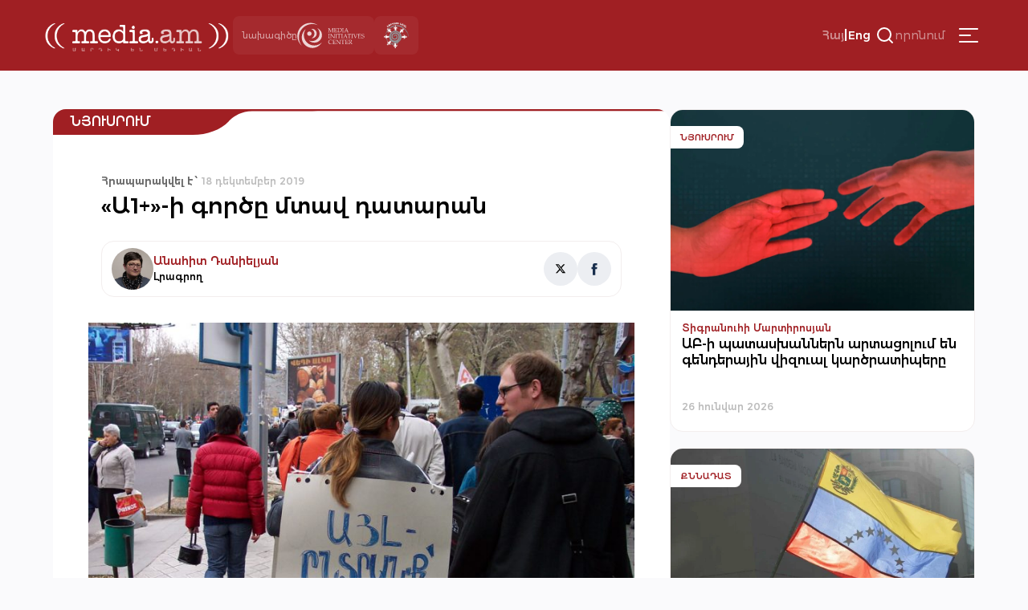

--- FILE ---
content_type: text/html; charset=UTF-8
request_url: https://media.am/hy/newsroom/2019/12/18/18819/
body_size: 16088
content:




<!DOCTYPE html>
<html lang="hy-AM" id="html">

<head>
    <meta charset="UTF-8">
    <meta name="viewport" content="width=device-width, initial-scale=1.0">
    <meta http-equiv="X-UA-Compatible" content="ie=edge">
    <title>media.am | Մարդիկ են մեդիան | «Ա1+»-ի գործը մտավ դատարան &#8226; media.am</title>
    <link rel="shortcut icon" href="https://media.am/wp-content/themes/media.am_v1/images/media.am.ico" type="image/x-icon">
    <link type="text/css" rel="stylesheet" href="https://cdnjs.cloudflare.com/ajax/libs/font-awesome/4.7.0/css/font-awesome.min.css">
    <link rel="preconnect" href="https://fonts.googleapis.com">
    <link rel="preconnect" href="https://fonts.gstatic.com" crossorigin>
    <link href="https://fonts.googleapis.com/css2?family=Montserrat:ital,wght@0,100..900;1,100..900&display=swap" rel="stylesheet">

    
    <meta name='robots' content='index, follow, max-image-preview:large, max-snippet:-1, max-video-preview:-1' />
<link rel="alternate" hreflang="hy" href="https://media.am/hy/newsroom/2019/12/18/18819/" />
<link rel="alternate" hreflang="en" href="https://media.am/en/newsroom/2019/12/18/18867/" />
<link rel="alternate" hreflang="x-default" href="https://media.am/hy/newsroom/2019/12/18/18819/" />

	<!-- This site is optimized with the Yoast SEO plugin v26.6 - https://yoast.com/wordpress/plugins/seo/ -->
	<link rel="canonical" href="https://media.am/hy/newsroom/2019/12/18/18819/" />
	<meta property="og:locale" content="hy_AM" />
	<meta property="og:type" content="article" />
	<meta property="og:title" content="«Ա1+»-ի գործը մտավ դատարան &#8226; media.am" />
	<meta property="og:description" content="«Ա1+»-ը այսօր դիմել է վարչական դատարան՝ պահանջելով առոչինչ ճանաչել նախկինում ընդունված ու դեռևս ուժի մեջ գտնվող վարչական ակտերը, ըստ որոնց խախտվել է հեռուստաընկերության իրավունքը 2002-ին և դրանից հետո։ Այս մասին Media.am-ին տեղեկացրել է փաստաբան Դավիթ Ասատրյանը։ 2002թ.–ին Հեռուստատեսության և ռադիոյի ազգային հանձնաժողովի կայացրած որոշմամբ «Ա1+»-ը զրկվեց իր հաճախականությունից։ 2003-ից սկսած հեռուստաընկերությունը պարտվեց նաև ՀՌԱՀ-ի հայտարարած Read the full article..." />
	<meta property="og:url" content="https://media.am/hy/newsroom/2019/12/18/18819/" />
	<meta property="og:site_name" content="media.am" />
	<meta property="article:published_time" content="2019-12-18T12:27:00+00:00" />
	<meta property="article:modified_time" content="2019-12-18T14:23:26+00:00" />
	<meta property="og:image" content="https://media.am/wp-content/uploads/2019/12/a1-2004.jpg" />
	<meta property="og:image:width" content="1200" />
	<meta property="og:image:height" content="930" />
	<meta property="og:image:type" content="image/jpeg" />
	<meta name="author" content="Gegham" />
	<meta name="twitter:card" content="summary_large_image" />
	<meta name="twitter:label1" content="Written by" />
	<meta name="twitter:data1" content="Gegham" />
	<script type="application/ld+json" class="yoast-schema-graph">{"@context":"https://schema.org","@graph":[{"@type":"Article","@id":"https://media.am/hy/newsroom/2019/12/18/18819/#article","isPartOf":{"@id":"https://media.am/hy/newsroom/2019/12/18/18819/"},"author":{"name":"Gegham","@id":"https://media.am/hy/#/schema/person/ad723226100963f26a2c917a360188c0"},"headline":"«Ա1+»-ի գործը մտավ դատարան","datePublished":"2019-12-18T12:27:00+00:00","dateModified":"2019-12-18T14:23:26+00:00","mainEntityOfPage":{"@id":"https://media.am/hy/newsroom/2019/12/18/18819/"},"wordCount":14,"commentCount":0,"publisher":{"@id":"https://media.am/hy/#organization"},"image":{"@id":"https://media.am/hy/newsroom/2019/12/18/18819/#primaryimage"},"thumbnailUrl":"https://media.am/wp-content/uploads/2019/12/a1-2004.jpg","articleSection":["Նյուսրում"],"inLanguage":"hy-AM"},{"@type":"WebPage","@id":"https://media.am/hy/newsroom/2019/12/18/18819/","url":"https://media.am/hy/newsroom/2019/12/18/18819/","name":"«Ա1+»-ի գործը մտավ դատարան &#8226; media.am","isPartOf":{"@id":"https://media.am/hy/#website"},"primaryImageOfPage":{"@id":"https://media.am/hy/newsroom/2019/12/18/18819/#primaryimage"},"image":{"@id":"https://media.am/hy/newsroom/2019/12/18/18819/#primaryimage"},"thumbnailUrl":"https://media.am/wp-content/uploads/2019/12/a1-2004.jpg","datePublished":"2019-12-18T12:27:00+00:00","dateModified":"2019-12-18T14:23:26+00:00","breadcrumb":{"@id":"https://media.am/hy/newsroom/2019/12/18/18819/#breadcrumb"},"inLanguage":"hy-AM","potentialAction":[{"@type":"ReadAction","target":["https://media.am/hy/newsroom/2019/12/18/18819/"]}]},{"@type":"ImageObject","inLanguage":"hy-AM","@id":"https://media.am/hy/newsroom/2019/12/18/18819/#primaryimage","url":"https://media.am/wp-content/uploads/2019/12/a1-2004.jpg","contentUrl":"https://media.am/wp-content/uploads/2019/12/a1-2004.jpg","width":1200,"height":930},{"@type":"BreadcrumbList","@id":"https://media.am/hy/newsroom/2019/12/18/18819/#breadcrumb","itemListElement":[{"@type":"ListItem","position":1,"name":"Home","item":"https://media.am/hy/"},{"@type":"ListItem","position":2,"name":"«Ա1+»-ի գործը մտավ դատարան"}]},{"@type":"WebSite","@id":"https://media.am/hy/#website","url":"https://media.am/hy/","name":"media.am","description":"Մարդիկ են մեդիան","publisher":{"@id":"https://media.am/hy/#organization"},"potentialAction":[{"@type":"SearchAction","target":{"@type":"EntryPoint","urlTemplate":"https://media.am/hy/?s={search_term_string}"},"query-input":{"@type":"PropertyValueSpecification","valueRequired":true,"valueName":"search_term_string"}}],"inLanguage":"hy-AM"},{"@type":"Organization","@id":"https://media.am/hy/#organization","name":"media.am","url":"https://media.am/hy/","logo":{"@type":"ImageObject","inLanguage":"hy-AM","@id":"https://media.am/hy/#/schema/logo/image/","url":"https://media.am/wp-content/uploads/2020/07/logo_hy.png","contentUrl":"https://media.am/wp-content/uploads/2020/07/logo_hy.png","width":378,"height":75,"caption":"media.am"},"image":{"@id":"https://media.am/hy/#/schema/logo/image/"}},{"@type":"Person","@id":"https://media.am/hy/#/schema/person/ad723226100963f26a2c917a360188c0","name":"Gegham","image":{"@type":"ImageObject","inLanguage":"hy-AM","@id":"https://media.am/hy/#/schema/person/image/","url":"https://secure.gravatar.com/avatar/5ccedef22d599a62fa3915aa146db5f92ea4cf37ec666347c8602e97b55617bd?s=96&d=mm&r=g","contentUrl":"https://secure.gravatar.com/avatar/5ccedef22d599a62fa3915aa146db5f92ea4cf37ec666347c8602e97b55617bd?s=96&d=mm&r=g","caption":"Gegham"},"url":"https://media.am/hy/author/gegham/"}]}</script>
	<!-- / Yoast SEO plugin. -->


<link rel='dns-prefetch' href='//www.googletagmanager.com' />
<link rel="alternate" title="oEmbed (JSON)" type="application/json+oembed" href="https://media.am/hy/wp-json/oembed/1.0/embed?url=https%3A%2F%2Fmedia.am%2Fhy%2Fnewsroom%2F2019%2F12%2F18%2F18819%2F" />
<link rel="alternate" title="oEmbed (XML)" type="text/xml+oembed" href="https://media.am/hy/wp-json/oembed/1.0/embed?url=https%3A%2F%2Fmedia.am%2Fhy%2Fnewsroom%2F2019%2F12%2F18%2F18819%2F&#038;format=xml" />
<style id='wp-img-auto-sizes-contain-inline-css' type='text/css'>
img:is([sizes=auto i],[sizes^="auto," i]){contain-intrinsic-size:3000px 1500px}
/*# sourceURL=wp-img-auto-sizes-contain-inline-css */
</style>
<link rel='stylesheet' id='wp-block-library-css' href='https://media.am/wp-includes/css/dist/block-library/style.min.css?ver=799d809d1cb3f199edae2033ffe6e981' type='text/css' media='all' />
<style id='global-styles-inline-css' type='text/css'>
:root{--wp--preset--aspect-ratio--square: 1;--wp--preset--aspect-ratio--4-3: 4/3;--wp--preset--aspect-ratio--3-4: 3/4;--wp--preset--aspect-ratio--3-2: 3/2;--wp--preset--aspect-ratio--2-3: 2/3;--wp--preset--aspect-ratio--16-9: 16/9;--wp--preset--aspect-ratio--9-16: 9/16;--wp--preset--color--black: #000000;--wp--preset--color--cyan-bluish-gray: #abb8c3;--wp--preset--color--white: #ffffff;--wp--preset--color--pale-pink: #f78da7;--wp--preset--color--vivid-red: #cf2e2e;--wp--preset--color--luminous-vivid-orange: #ff6900;--wp--preset--color--luminous-vivid-amber: #fcb900;--wp--preset--color--light-green-cyan: #7bdcb5;--wp--preset--color--vivid-green-cyan: #00d084;--wp--preset--color--pale-cyan-blue: #8ed1fc;--wp--preset--color--vivid-cyan-blue: #0693e3;--wp--preset--color--vivid-purple: #9b51e0;--wp--preset--gradient--vivid-cyan-blue-to-vivid-purple: linear-gradient(135deg,rgb(6,147,227) 0%,rgb(155,81,224) 100%);--wp--preset--gradient--light-green-cyan-to-vivid-green-cyan: linear-gradient(135deg,rgb(122,220,180) 0%,rgb(0,208,130) 100%);--wp--preset--gradient--luminous-vivid-amber-to-luminous-vivid-orange: linear-gradient(135deg,rgb(252,185,0) 0%,rgb(255,105,0) 100%);--wp--preset--gradient--luminous-vivid-orange-to-vivid-red: linear-gradient(135deg,rgb(255,105,0) 0%,rgb(207,46,46) 100%);--wp--preset--gradient--very-light-gray-to-cyan-bluish-gray: linear-gradient(135deg,rgb(238,238,238) 0%,rgb(169,184,195) 100%);--wp--preset--gradient--cool-to-warm-spectrum: linear-gradient(135deg,rgb(74,234,220) 0%,rgb(151,120,209) 20%,rgb(207,42,186) 40%,rgb(238,44,130) 60%,rgb(251,105,98) 80%,rgb(254,248,76) 100%);--wp--preset--gradient--blush-light-purple: linear-gradient(135deg,rgb(255,206,236) 0%,rgb(152,150,240) 100%);--wp--preset--gradient--blush-bordeaux: linear-gradient(135deg,rgb(254,205,165) 0%,rgb(254,45,45) 50%,rgb(107,0,62) 100%);--wp--preset--gradient--luminous-dusk: linear-gradient(135deg,rgb(255,203,112) 0%,rgb(199,81,192) 50%,rgb(65,88,208) 100%);--wp--preset--gradient--pale-ocean: linear-gradient(135deg,rgb(255,245,203) 0%,rgb(182,227,212) 50%,rgb(51,167,181) 100%);--wp--preset--gradient--electric-grass: linear-gradient(135deg,rgb(202,248,128) 0%,rgb(113,206,126) 100%);--wp--preset--gradient--midnight: linear-gradient(135deg,rgb(2,3,129) 0%,rgb(40,116,252) 100%);--wp--preset--font-size--small: 13px;--wp--preset--font-size--medium: 20px;--wp--preset--font-size--large: 36px;--wp--preset--font-size--x-large: 42px;--wp--preset--spacing--20: 0.44rem;--wp--preset--spacing--30: 0.67rem;--wp--preset--spacing--40: 1rem;--wp--preset--spacing--50: 1.5rem;--wp--preset--spacing--60: 2.25rem;--wp--preset--spacing--70: 3.38rem;--wp--preset--spacing--80: 5.06rem;--wp--preset--shadow--natural: 6px 6px 9px rgba(0, 0, 0, 0.2);--wp--preset--shadow--deep: 12px 12px 50px rgba(0, 0, 0, 0.4);--wp--preset--shadow--sharp: 6px 6px 0px rgba(0, 0, 0, 0.2);--wp--preset--shadow--outlined: 6px 6px 0px -3px rgb(255, 255, 255), 6px 6px rgb(0, 0, 0);--wp--preset--shadow--crisp: 6px 6px 0px rgb(0, 0, 0);}:where(.is-layout-flex){gap: 0.5em;}:where(.is-layout-grid){gap: 0.5em;}body .is-layout-flex{display: flex;}.is-layout-flex{flex-wrap: wrap;align-items: center;}.is-layout-flex > :is(*, div){margin: 0;}body .is-layout-grid{display: grid;}.is-layout-grid > :is(*, div){margin: 0;}:where(.wp-block-columns.is-layout-flex){gap: 2em;}:where(.wp-block-columns.is-layout-grid){gap: 2em;}:where(.wp-block-post-template.is-layout-flex){gap: 1.25em;}:where(.wp-block-post-template.is-layout-grid){gap: 1.25em;}.has-black-color{color: var(--wp--preset--color--black) !important;}.has-cyan-bluish-gray-color{color: var(--wp--preset--color--cyan-bluish-gray) !important;}.has-white-color{color: var(--wp--preset--color--white) !important;}.has-pale-pink-color{color: var(--wp--preset--color--pale-pink) !important;}.has-vivid-red-color{color: var(--wp--preset--color--vivid-red) !important;}.has-luminous-vivid-orange-color{color: var(--wp--preset--color--luminous-vivid-orange) !important;}.has-luminous-vivid-amber-color{color: var(--wp--preset--color--luminous-vivid-amber) !important;}.has-light-green-cyan-color{color: var(--wp--preset--color--light-green-cyan) !important;}.has-vivid-green-cyan-color{color: var(--wp--preset--color--vivid-green-cyan) !important;}.has-pale-cyan-blue-color{color: var(--wp--preset--color--pale-cyan-blue) !important;}.has-vivid-cyan-blue-color{color: var(--wp--preset--color--vivid-cyan-blue) !important;}.has-vivid-purple-color{color: var(--wp--preset--color--vivid-purple) !important;}.has-black-background-color{background-color: var(--wp--preset--color--black) !important;}.has-cyan-bluish-gray-background-color{background-color: var(--wp--preset--color--cyan-bluish-gray) !important;}.has-white-background-color{background-color: var(--wp--preset--color--white) !important;}.has-pale-pink-background-color{background-color: var(--wp--preset--color--pale-pink) !important;}.has-vivid-red-background-color{background-color: var(--wp--preset--color--vivid-red) !important;}.has-luminous-vivid-orange-background-color{background-color: var(--wp--preset--color--luminous-vivid-orange) !important;}.has-luminous-vivid-amber-background-color{background-color: var(--wp--preset--color--luminous-vivid-amber) !important;}.has-light-green-cyan-background-color{background-color: var(--wp--preset--color--light-green-cyan) !important;}.has-vivid-green-cyan-background-color{background-color: var(--wp--preset--color--vivid-green-cyan) !important;}.has-pale-cyan-blue-background-color{background-color: var(--wp--preset--color--pale-cyan-blue) !important;}.has-vivid-cyan-blue-background-color{background-color: var(--wp--preset--color--vivid-cyan-blue) !important;}.has-vivid-purple-background-color{background-color: var(--wp--preset--color--vivid-purple) !important;}.has-black-border-color{border-color: var(--wp--preset--color--black) !important;}.has-cyan-bluish-gray-border-color{border-color: var(--wp--preset--color--cyan-bluish-gray) !important;}.has-white-border-color{border-color: var(--wp--preset--color--white) !important;}.has-pale-pink-border-color{border-color: var(--wp--preset--color--pale-pink) !important;}.has-vivid-red-border-color{border-color: var(--wp--preset--color--vivid-red) !important;}.has-luminous-vivid-orange-border-color{border-color: var(--wp--preset--color--luminous-vivid-orange) !important;}.has-luminous-vivid-amber-border-color{border-color: var(--wp--preset--color--luminous-vivid-amber) !important;}.has-light-green-cyan-border-color{border-color: var(--wp--preset--color--light-green-cyan) !important;}.has-vivid-green-cyan-border-color{border-color: var(--wp--preset--color--vivid-green-cyan) !important;}.has-pale-cyan-blue-border-color{border-color: var(--wp--preset--color--pale-cyan-blue) !important;}.has-vivid-cyan-blue-border-color{border-color: var(--wp--preset--color--vivid-cyan-blue) !important;}.has-vivid-purple-border-color{border-color: var(--wp--preset--color--vivid-purple) !important;}.has-vivid-cyan-blue-to-vivid-purple-gradient-background{background: var(--wp--preset--gradient--vivid-cyan-blue-to-vivid-purple) !important;}.has-light-green-cyan-to-vivid-green-cyan-gradient-background{background: var(--wp--preset--gradient--light-green-cyan-to-vivid-green-cyan) !important;}.has-luminous-vivid-amber-to-luminous-vivid-orange-gradient-background{background: var(--wp--preset--gradient--luminous-vivid-amber-to-luminous-vivid-orange) !important;}.has-luminous-vivid-orange-to-vivid-red-gradient-background{background: var(--wp--preset--gradient--luminous-vivid-orange-to-vivid-red) !important;}.has-very-light-gray-to-cyan-bluish-gray-gradient-background{background: var(--wp--preset--gradient--very-light-gray-to-cyan-bluish-gray) !important;}.has-cool-to-warm-spectrum-gradient-background{background: var(--wp--preset--gradient--cool-to-warm-spectrum) !important;}.has-blush-light-purple-gradient-background{background: var(--wp--preset--gradient--blush-light-purple) !important;}.has-blush-bordeaux-gradient-background{background: var(--wp--preset--gradient--blush-bordeaux) !important;}.has-luminous-dusk-gradient-background{background: var(--wp--preset--gradient--luminous-dusk) !important;}.has-pale-ocean-gradient-background{background: var(--wp--preset--gradient--pale-ocean) !important;}.has-electric-grass-gradient-background{background: var(--wp--preset--gradient--electric-grass) !important;}.has-midnight-gradient-background{background: var(--wp--preset--gradient--midnight) !important;}.has-small-font-size{font-size: var(--wp--preset--font-size--small) !important;}.has-medium-font-size{font-size: var(--wp--preset--font-size--medium) !important;}.has-large-font-size{font-size: var(--wp--preset--font-size--large) !important;}.has-x-large-font-size{font-size: var(--wp--preset--font-size--x-large) !important;}
/*# sourceURL=global-styles-inline-css */
</style>

<style id='classic-theme-styles-inline-css' type='text/css'>
/*! This file is auto-generated */
.wp-block-button__link{color:#fff;background-color:#32373c;border-radius:9999px;box-shadow:none;text-decoration:none;padding:calc(.667em + 2px) calc(1.333em + 2px);font-size:1.125em}.wp-block-file__button{background:#32373c;color:#fff;text-decoration:none}
/*# sourceURL=/wp-includes/css/classic-themes.min.css */
</style>
<link rel='stylesheet' id='simplelightbox-0-css' href='https://media.am/wp-content/plugins/nextgen-gallery/static/Lightbox/simplelightbox/simple-lightbox.css?ver=4.0.2' type='text/css' media='all' />
<link rel='stylesheet' id='wpml-legacy-horizontal-list-0-css' href='https://media.am/wp-content/plugins/sitepress-multilingual-cms/templates/language-switchers/legacy-list-horizontal/style.min.css?ver=1' type='text/css' media='all' />
<link rel='stylesheet' id='cmplz-general-css' href='https://media.am/wp-content/plugins/complianz-gdpr/assets/css/cookieblocker.min.css?ver=1766048768' type='text/css' media='all' />
<link rel='stylesheet' id='media_am_fonts_css-css' href='https://media.am/wp-content/themes/media.am_v1/css/fonts.css?ver=1.0' type='text/css' media='all' />
<link rel='stylesheet' id='media_am_main_css-css' href='https://media.am/wp-content/themes/media.am_v1/css/main.css?ver=1.0' type='text/css' media='all' />
<link rel='stylesheet' id='media_am_header_footer_css-css' href='https://media.am/wp-content/themes/media.am_v1/css/header_footer.css?ver=1.0' type='text/css' media='all' />
<link rel='stylesheet' id='media_am_single_css-css' href='https://media.am/wp-content/themes/media.am_v1/css/single.css?ver=1.0' type='text/css' media='all' />
<link rel='stylesheet' id='media_am_swiper_css-css' href='https://media.am/wp-content/themes/media.am_v1/assets/swiper/swiper-bundle.min.css?ver=1.0' type='text/css' media='all' />
<script type="text/javascript" id="wpml-cookie-js-extra">
/* <![CDATA[ */
var wpml_cookies = {"wp-wpml_current_language":{"value":"hy","expires":1,"path":"/"}};
var wpml_cookies = {"wp-wpml_current_language":{"value":"hy","expires":1,"path":"/"}};
//# sourceURL=wpml-cookie-js-extra
/* ]]> */
</script>
<script type="text/javascript" src="https://media.am/wp-content/plugins/sitepress-multilingual-cms/res/js/cookies/language-cookie.js?ver=486900" id="wpml-cookie-js" defer="defer" data-wp-strategy="defer"></script>
<script type="text/javascript" src="https://media.am/wp-includes/js/jquery/jquery.min.js?ver=3.7.1" id="jquery-core-js"></script>
<script type="text/javascript" src="https://media.am/wp-includes/js/jquery/jquery-migrate.min.js?ver=3.4.1" id="jquery-migrate-js"></script>
<script type="text/javascript" id="photocrati_ajax-js-extra">
/* <![CDATA[ */
var photocrati_ajax = {"url":"https://media.am/index.php?photocrati_ajax=1","rest_url":"https://media.am/hy/wp-json/","wp_home_url":"https://media.am/hy/","wp_site_url":"https://media.am","wp_root_url":"https://media.am","wp_plugins_url":"https://media.am/wp-content/plugins","wp_content_url":"https://media.am/wp-content","wp_includes_url":"https://media.am/wp-includes/","ngg_param_slug":"nggallery","rest_nonce":"43e5776e9e"};
//# sourceURL=photocrati_ajax-js-extra
/* ]]> */
</script>
<script type="text/javascript" src="https://media.am/wp-content/plugins/nextgen-gallery/static/Legacy/ajax.min.js?ver=4.0.2" id="photocrati_ajax-js"></script>
<script type="text/javascript" src="https://media.am/wp-content/themes/media.am_v1/assets/swiper/swiper-bundle.min.js?ver=1" id="media_am_swiper_script-js"></script>
<script type="text/javascript" src="https://media.am/wp-content/themes/media.am_v1/js/header.js?ver=1" id="media_am_header_js-js"></script>
<script type="text/javascript" src="https://media.am/wp-content/themes/media.am_v1/js/script.js?ver=1" id="media_am_script_js-js"></script>

<!-- Google tag (gtag.js) snippet added by Site Kit -->
<!-- Google Analytics snippet added by Site Kit -->
<script type="text/javascript" src="https://www.googletagmanager.com/gtag/js?id=GT-Z4WWSZK" id="google_gtagjs-js" async></script>
<script type="text/javascript" id="google_gtagjs-js-after">
/* <![CDATA[ */
window.dataLayer = window.dataLayer || [];function gtag(){dataLayer.push(arguments);}
gtag("set","linker",{"domains":["media.am"]});
gtag("js", new Date());
gtag("set", "developer_id.dZTNiMT", true);
gtag("config", "GT-Z4WWSZK");
//# sourceURL=google_gtagjs-js-after
/* ]]> */
</script>
<link rel="https://api.w.org/" href="https://media.am/hy/wp-json/" /><link rel="alternate" title="JSON" type="application/json" href="https://media.am/hy/wp-json/wp/v2/posts/18819" /><link rel="EditURI" type="application/rsd+xml" title="RSD" href="https://media.am/xmlrpc.php?rsd" />
<meta name="generator" content="WPML ver:4.8.6 stt:24,1;" />
<meta name="generator" content="Site Kit by Google 1.168.0" /><noscript><style>.lazyload[data-src]{display:none !important;}</style></noscript><style>.lazyload{background-image:none !important;}.lazyload:before{background-image:none !important;}</style>		<style type="text/css" id="wp-custom-css">
			.posts_add_banner .widget .wp-block-image a{
	display:block;
}

.posts_add_banner_double .widget .wp-block-image a{
	display:block
}		</style>
		
</head>

<body data-rsssl=1 class="wp-singular post-template-default single single-post postid-18819 single-format-standard wp-theme-mediaam_v1">
    <div class="background-grey"></div>
    <nav class="header_menu">
     
        <div class="menu-main-container"><ul id="menu-main" class="menu"><li id="menu-item-41704" class="menu-item menu-item-type-post_type menu-item-object-page current_page_parent menu-item-41704"><a href="https://media.am/hy/%d5%a2%d5%b8%d5%ac%d5%b8%d6%80-%d5%b6%d5%b5%d5%b8%d6%82%d5%a9%d5%a5%d6%80/">Բոլոր Նյութեր</a></li>
<li id="menu-item-16770" class="menu-item menu-item-type-taxonomy menu-item-object-category current-post-ancestor current-menu-parent current-post-parent menu-item-16770"><a href="https://media.am/hy/category/newsroom/">Նյուսրում</a></li>
<li id="menu-item-16769" class="menu-item menu-item-type-taxonomy menu-item-object-category menu-item-16769"><a href="https://media.am/hy/category/critique/">Քննադատ</a></li>
<li id="menu-item-16773" class="menu-item menu-item-type-taxonomy menu-item-object-category menu-item-16773"><a href="https://media.am/hy/category/viewpoint/">Տեսակետ</a></li>
<li id="menu-item-16774" class="menu-item menu-item-type-taxonomy menu-item-object-category menu-item-16774"><a href="https://media.am/hy/category/verified/">Ստուգված է</a></li>
<li id="menu-item-16776" class="menu-item menu-item-type-taxonomy menu-item-object-category menu-item-16776"><a href="https://media.am/hy/category/in-the-library/">Գրադարանում</a></li>
<li id="menu-item-16771" class="menu-item menu-item-type-taxonomy menu-item-object-category menu-item-16771"><a href="https://media.am/hy/category/announcements/">Հայտարարություն</a></li>
<li id="menu-item-16772" class="menu-item menu-item-type-taxonomy menu-item-object-category menu-item-16772"><a href="https://media.am/hy/category/vox-populi/">vox populi</a></li>
<li id="menu-item-17194" class="menu-item menu-item-type-taxonomy menu-item-object-category menu-item-17194"><a href="https://media.am/hy/category/on-the-scene/">Դեպքի Վայրում</a></li>
<li id="menu-item-19647" class="menu-item menu-item-type-taxonomy menu-item-object-category menu-item-19647"><a href="https://media.am/hy/category/crossroad/">Խաչմերուկ</a></li>
<li id="menu-item-18395" class="menu-item menu-item-type-taxonomy menu-item-object-category menu-item-18395"><a href="https://media.am/hy/category/encyclomedia/">Էնցիկլոմեդիա</a></li>
<li id="menu-item-21323" class="menu-item menu-item-type-taxonomy menu-item-object-category menu-item-21323"><a href="https://media.am/hy/category/medialiteracy/">Մեդիագրագիտություն</a></li>
<li id="menu-item-16791" class="menu-item menu-item-type-post_type menu-item-object-page menu-item-16791"><a href="https://media.am/hy/podcasts/">Փոդքասթ</a></li>
<li id="menu-item-16777" class="menu-item menu-item-type-taxonomy menu-item-object-category menu-item-16777"><a href="https://media.am/hy/category/lab/">Լաբորատորիա</a></li>
<li id="menu-item-18394" class="menu-item menu-item-type-taxonomy menu-item-object-category menu-item-18394"><a href="https://media.am/hy/category/image/">Պատկեր</a></li>
</ul></div>        <div class="header_menu_logos">
            <div class="header_project">
                <span>
                    նախագիծը                </span>
                <img src="[data-uri]"
                    alt="MIC logo" width="84px" height="37px" data-src="https://media.am/wp-content/themes/media.am_v1/assets/logos/mic_logo_eng.svg" decoding="async" class="lazyload" data-eio-rwidth="84" data-eio-rheight="37"><noscript><img src="https://media.am/wp-content/themes/media.am_v1/assets/logos/mic_logo_eng.svg"
                    alt="MIC logo" width="84px" height="37px" data-eio="l"></noscript>
            </div>
            <div class="header_mediaethics">
                <a href="https://mediaethics.am/media-outlets/media-am/" target="_blank">
                    <img decoding="async" src="[data-uri]" alt="Quality Sign BW" data-src="https://media.am/wp-content/themes/media.am_v1/assets/logos/media_ethics_new.png" class="lazyload" data-eio-rwidth="338" data-eio-rheight="351"><noscript><img decoding="async" src="https://media.am/wp-content/themes/media.am_v1/assets/logos/media_ethics_new.png" alt="Quality Sign BW" data-eio="l"></noscript>
                </a>              
            </div>
        </div>
    </nav>
    <header class="header">
        <nav class="header_nav">
            <div class="header_flex header_flex1">
                <a href="https://media.am/hy/" class="header_logo">
                                        <img src="[data-uri]" alt="" data-src="https://media.am/wp-content/themes/media.am_v1/images/logo_hy.png" decoding="async" class="lazyload" data-eio-rwidth="378" data-eio-rheight="75"><noscript><img src="https://media.am/wp-content/themes/media.am_v1/images/logo_hy.png" alt="" data-eio="l"></noscript>
                </a>
                <div class="header_logos">
                    <div class="header_project">
                        <span>
                            նախագիծը                        </span>
                        <img src="[data-uri]"
                            alt="MIC logo" width="84px" height="37px" data-src="https://media.am/wp-content/themes/media.am_v1/assets/logos/mic_logo_eng.svg" decoding="async" class="lazyload" data-eio-rwidth="84" data-eio-rheight="37"><noscript><img src="https://media.am/wp-content/themes/media.am_v1/assets/logos/mic_logo_eng.svg"
                            alt="MIC logo" width="84px" height="37px" data-eio="l"></noscript>
                    </div>
                    <div class="header_mediaethics">
                        <a href="https://mediaethics.am/media-outlets/media-am/" target="_blank">
                            <img decoding="async" src="[data-uri]" alt="Quality Sign BW" data-src="https://media.am/wp-content/themes/media.am_v1/assets/logos/media_ethics_new.png" class="lazyload" data-eio-rwidth="338" data-eio-rheight="351"><noscript><img decoding="async" src="https://media.am/wp-content/themes/media.am_v1/assets/logos/media_ethics_new.png" alt="Quality Sign BW" data-eio="l"></noscript>

                        </a>              
                    </div>
                </div>
            </div>
            <div class="header_flex header_flex2">
                <div class="language_switcher"><span class="active"><a href="https://media.am/hy/newsroom/2019/12/18/18819/">Հայ</a></span><span class="language_switcher_separator">|</span><span><a href="https://media.am/en/newsroom/2019/12/18/18867/">Eng</a></span></div>                
                <div class="header_search_container">
                    <button class="header_open_search">
                        <img src="[data-uri]"
                            height="24px" width="24px" data-src="https://media.am/wp-content/themes/media.am_v1/assets/icons/search.svg" decoding="async" class="lazyload" data-eio-rwidth="24" data-eio-rheight="24"><noscript><img src="https://media.am/wp-content/themes/media.am_v1/assets/icons/search.svg"
                            height="24px" width="24px" data-eio="l"></noscript>
                        <span>որոնում</span>
                    </button>
                    <div class="header_search_form">
                            <form action="/" method="get">
    <input type="text" name="s" id="search" placeholder="որոնում" class="media_am_text_input" value="" />
    <input type="hidden" name="lang" value="hy" /> 
    <div class="close_search">
         <img class="header_close_icon lazyload" src="[data-uri]" height="48px" width="48px" data-src="https://media.am/wp-content/themes/media.am_v1/assets/icons/close_menu.svg" decoding="async" data-eio-rwidth="48" data-eio-rheight="48"><noscript><img class="header_close_icon" src="https://media.am/wp-content/themes/media.am_v1/assets/icons/close_menu.svg" height="48px" width="48px" data-eio="l"></noscript>
    </div>
    <input type="submit" class="media_am_button" style="display: none;" value="Որոնել" />
</form>                    </div>    
                </div>
                
                 
                 
                <button class="hamburger" type="button">
                    <img class="header_burger_icon lazyload" src="[data-uri]" height="48px" width="48px" data-src="https://media.am/wp-content/themes/media.am_v1/assets/icons/menu_burger.svg" decoding="async" data-eio-rwidth="48" data-eio-rheight="48"><noscript><img class="header_burger_icon" src="https://media.am/wp-content/themes/media.am_v1/assets/icons/menu_burger.svg" height="48px" width="48px" data-eio="l"></noscript>
                    <img class="header_close_icon lazyload" src="[data-uri]" height="48px" width="48px" data-src="https://media.am/wp-content/themes/media.am_v1/assets/icons/close_menu.svg" decoding="async" data-eio-rwidth="48" data-eio-rheight="48"><noscript><img class="header_close_icon" src="https://media.am/wp-content/themes/media.am_v1/assets/icons/close_menu.svg" height="48px" width="48px" data-eio="l"></noscript>
                </button>
            </div>
        </nav>
    </header>
        



<div class="page_content">
    <div class="main_content">
        <div class="post_section">
            
            <div class="post_category_container">
                <h2 >
                    <a href="/category/newsroom">Նյուսրում</a>                </h2>
            </div>
            <div class="post_meta">
                <div class="post_date">
                    <span class="date_span">
                        <span class="date_bold">Հրապարակվել է ՝ </span>
                        18 դեկտեմբեր 2019                    </span>
                                    </div>
                 <h1 class="post_title">
                     «Ա1+»-ի գործը մտավ դատարան                 </h1>
        
            </div>
                        <div class="author_bio">
                <div class="author_info">
                                        <div class="img_container">
                        <a href="https://media.am/hy/author_posts/anahit-danielyan">
                            <img src="[data-uri]" class="author_image lazyload" data-src="https://media.am/wp-content/uploads/2017/01/anahit-danielyan.jpg" decoding="async" data-eio-rwidth="160" data-eio-rheight="160"><noscript><img src="https://media.am/wp-content/uploads/2017/01/anahit-danielyan.jpg" class="author_image" data-eio="l"></noscript>
                        </a> 
                    </div>

                    <div>
                        <a class="author_name" href="https://media.am/hy/author_posts/anahit-danielyan">
                            Անահիտ Դանիելյան                        </a>
                        <div class="author_meta">
                            Լրագրող                        </div>
                    </div>
                </div>
                                
<div class="author_links">
    <a href="" class="x_link" target="_blank">
        <svg width="16" height="16" viewBox="0 0 25 25" fill="none" xmlns="http://www.w3.org/2000/svg">
            <path d="M18.0532 3.4292H21.0433L14.5108 10.7361L22.1958 20.6792H16.1785L11.4655 14.6488L6.0728 20.6792H3.08087L10.0681 12.8636L2.6958 3.4292H8.86587L13.126 8.94124L18.0532 3.4292ZM17.0038 18.9277H18.6606L7.96558 5.08874H6.1876L17.0038 18.9277Z" fill="black"/>
        </svg>
    </a>
    <a href="" class="fb_link" target="_blank">
        <svg width="16" height="16" viewBox="0 0 25 25" fill="none" xmlns="http://www.w3.org/2000/svg">
            <path fill-rule="evenodd" clip-rule="evenodd" d="M9.37737 5.88385V9.04955H7V12.9215H9.37737V24.4292H14.2608V12.9228H17.5384C17.5384 12.9228 17.8455 11.0662 17.9951 9.03581H14.2801V6.38794C14.2801 5.99246 14.8121 5.46091 15.3388 5.46091H18V1.4292H14.3812C9.25722 1.4292 9.37737 5.30502 9.37737 5.88385Z" fill="#192F4D"/>
        </svg>
    </a>
</div>            </div>
                        <div class="post_body">
                <div class="post_image">
                    <img width="1200" height="930" src="[data-uri]" class="attachment-post-thumbnail size-post-thumbnail wp-post-image lazyload" alt="" decoding="async" fetchpriority="high"   data-src="https://media.am/wp-content/uploads/2019/12/a1-2004.jpg" data-srcset="https://media.am/wp-content/uploads/2019/12/a1-2004.jpg 1200w, https://media.am/wp-content/uploads/2019/12/a1-2004-300x233.jpg 300w, https://media.am/wp-content/uploads/2019/12/a1-2004-768x595.jpg 768w, https://media.am/wp-content/uploads/2019/12/a1-2004-1024x794.jpg 1024w" data-sizes="auto" data-eio-rwidth="1200" data-eio-rheight="930" /><noscript><img width="1200" height="930" src="https://media.am/wp-content/uploads/2019/12/a1-2004.jpg" class="attachment-post-thumbnail size-post-thumbnail wp-post-image" alt="" decoding="async" fetchpriority="high" srcset="https://media.am/wp-content/uploads/2019/12/a1-2004.jpg 1200w, https://media.am/wp-content/uploads/2019/12/a1-2004-300x233.jpg 300w, https://media.am/wp-content/uploads/2019/12/a1-2004-768x595.jpg 768w, https://media.am/wp-content/uploads/2019/12/a1-2004-1024x794.jpg 1024w" sizes="(max-width: 1200px) 100vw, 1200px" data-eio="l" /></noscript>                                     </div>
                <div class="post_content">
                    <p><span style="font-weight: 400;">«Ա1+»-ը այսօր դիմել է վարչական դատարան՝ պահանջելով առոչինչ ճանաչել նախկինում ընդունված ու դեռևս ուժի մեջ գտնվող վարչական ակտերը, ըստ որոնց խախտվել է հեռուստաընկերության իրավունքը 2002-ին և դրանից հետո։ Այս մասին Media.am-ին տեղեկացրել է փաստաբան Դավիթ Ասատրյանը։</span></p>
<p><span style="font-weight: 400;">2002թ.–ին Հեռուստատեսության և ռադիոյի ազգային հանձնաժողովի կայացրած որոշմամբ «Ա1+»-ը զրկվեց իր հաճախականությունից։ 2003-ից սկսած հեռուստաընկերությունը պարտվեց նաև ՀՌԱՀ-ի հայտարարած հեռուստակապուղու 7 մրցույթներում։ Այս որոշումները ներպետական դատարաններում  բողոքարկելու քայլերը արդյունք չտվեցին։ </span></p>
<p><span style="font-weight: 400;">Հեռուստաընկերության՝ իրավական գործընթաց սկսելու մասին օրերս հայտարարվել է «Ա1+»-ի հիմնադիր Մեսրոպ Մովսեսյանի, փաստաբաններ Արա Ղազարյանի ու Դավիթ Ասատրյանի համատեղ </span><a href="https://www.youtube.com/watch?v=HjImI-sIAJs" target="_blank" rel="noopener noreferrer"><span style="font-weight: 400;">ասուլիսի</span></a><span style="font-weight: 400;"> ժամանակ։ </span></p>
<p><span style="font-weight: 400;">Մեսրոպ Մովսեսյանի խոսքով՝ նախորդ իշխանությունները 17 տարի շարունակ խախտել են իրենց իրավունքներն ու զրկել հեռուստաեթերից։ </span></p>
<p><span style="font-weight: 400;">2008 թ.–ին միայն Մարդու իրավունքների եվրոպական դատարանը  արձանագրեց հեռուստաընկերության իրավունքների խախտման փաստն ու ՀՀ–ին պարտավորեցրեց «Ա1+»-ի սեփականատեր «Մելտեքս» ընկերությանը տրամադրել 30 հազար եվրո՝ որպես ոչ նյութական վնասի և դատական ծախսերի </span><a href="https://www.azatutyun.am/a/1598208.html" target="_blank" rel="noopener noreferrer"><span style="font-weight: 400;">փոխհատուցում</span></a><span style="font-weight: 400;">։ </span></p>
<p><span style="font-weight: 400;">Փաստաբան Արա Ղազարյանն ասում է, որ </span><span style="font-weight: 400;">«Ա1+»-ը այդ փոխհատուցումը ստացել էր եվրոպական կոնվենցիայի խախտման դիմաց, իսկ իրենց նպատակը ներպետական դատարաններում այդ իրավունքների խախտումն արձանագրելն է։ </span></p>
<p><span style="font-weight: 400;">«Բոլորն էլ գիտեն, որ «Ա1+»-ը խտրականության զոհ է դարձել, բայց մինչև հիմա արդարացի փոխհատուցում չի ստացել։ Եթե հիմա էլ լիցենզիա տան՝ դա արդարացի փոխհատուցում չի լինի»,-ասում է Արա Ղազարյանը։ </span></p>
<p><span style="font-weight: 400;">Փաստաբանի խոսքով՝ առաջին քայլը ուժի մեջ մտած վարչական ակտերի վերացումն է։ Երկրորդ քայլով պետք է հասնեն նրան, որ նոր դատական ակտերով ամրագրվի «Ա1+»-ի իրավունքների խախտման փաստը, իսկ դրանց հետևելու է նաև ֆինանսական փոխհատուցման պահանջ։ </span></p>
<p><span style="font-weight: 400;">Թե ինչ չափի փոխհատուցում են պահանջելու, առայժմ պարզ չէ։ Մեսրոպ Մովսեսյանի խոսքով՝ դեռևս չեն հաշվարկել։ </span></p>
<p><span style="font-weight: 400;">Պատասխանող կողմը կառավարությունն է, որն էլ որոշելու է, թե ինչպես է բավարարելու այդ հատուցումը։ </span></p>
<p><span style="font-weight: 400;">Մեսրոպ Մովսեսյանը կարծում է, որ </span><span style="font-weight: 400;">այժմ արդարությունը վերականգնելու հավանականությունը մեծ է, քանի որ «իշխանությունը փոխվել է, և դատարաններն էլ իշխանությունների հրահանգով չեն աշխատում»։ </span></p>
<p><span style="font-weight: 400;">Հեռուստաընկերությունը պատրաստվում է մասնակցել առաջիկայում նախատեսվող հեռուստակապուղու մրցույթին։ Ճիշտ է, անցած 17 տարիների ընթացքում ընկերությունը մեծ վնասներ է կրել, այդ թվում՝ տեխնիկական, բայց, ըստ Մեսրոպ Մովսեսյանի, սկզբի համար «Ա1+»–ի հնարավորությունները թույլ են տալիս մասնակցել մրցույթին ու մրցակցել մյուս ընկերությունների հետ։ </span></p>
<p style="text-align: right;"><strong>Անահիտ Դանիելյան</strong></p>
                </div>
            </div>
        </div>
        <div class="share_buttons">
    <a href="https://media.am/hy/newsroom/2019/12/18/18819/" id="copy_link" class="share" target="_blank">
        <svg class="share_icon" width="16" height="14" viewBox="0 0 15 13" fill="none" xmlns="http://www.w3.org/2000/svg">
            <path d="M0.115378 11.5961C0.115375 11.5962 0.115364 11.5961 0.115365 11.5961C0.947996 6.13304 4.2925 4.47411 6.26294 3.97017C6.83955 3.8227 7.2886 3.33033 7.28855 2.73517L7.28849 1.90351C7.28849 1.04155 8.28404 0.560618 8.95871 1.09724L14.092 5.16714C14.5427 5.52473 14.8055 6.06878 14.8055 6.64417C14.8055 7.21956 14.5427 7.76348 14.092 8.12119L8.95943 12.194C8.28404 12.7299 7.28921 12.249 7.28921 11.3877C7.28913 10.5477 6.57103 9.87358 5.75068 10.0541C3.77189 10.4896 2.38254 11.4178 1.45815 12.2952C0.90668 12.8169 0.000720866 12.3472 0.11539 11.5961C0.115391 11.5961 0.11538 11.5961 0.115378 11.5961Z" fill="white"/>
        </svg>
        <svg class="check_icon"  xmlns="http://www.w3.org/2000/svg"  width="24"  height="24"  viewBox="0 0 24 24"  fill="none"  stroke="currentColor"  stroke-width="2"  stroke-linecap="round"  stroke-linejoin="round" >
            <path stroke="none" d="M0 0h24v24H0z" fill="none"/>
            <path d="M5 12l5 5l10 -10" />
        </svg>
    </a>
    <a href="https://x.com/intent/post?url=https%3A%2F%2Fmedia.am%2Fhy%2Fnewsroom%2F2019%2F12%2F18%2F18819%2F&text=%C2%AB%D4%B11%2B%C2%BB-%D5%AB+%D5%A3%D5%B8%D6%80%D5%AE%D5%A8+%D5%B4%D5%BF%D5%A1%D5%BE+%D5%A4%D5%A1%D5%BF%D5%A1%D6%80%D5%A1%D5%B6" class="x_link" target="_blank">
        <svg width="16" height="16" viewBox="0 0 25 25" fill="none" xmlns="http://www.w3.org/2000/svg">
            <path d="M18.0532 3.4292H21.0433L14.5108 10.7361L22.1958 20.6792H16.1785L11.4655 14.6488L6.0728 20.6792H3.08087L10.0681 12.8636L2.6958 3.4292H8.86587L13.126 8.94124L18.0532 3.4292ZM17.0038 18.9277H18.6606L7.96558 5.08874H6.1876L17.0038 18.9277Z" fill="black"/>
        </svg>
    </a>
    <a href="https://t.me/share/url?url=https%3A%2F%2Fmedia.am%2Fhy%2Fnewsroom%2F2019%2F12%2F18%2F18819%2F&text=%C2%AB%D4%B11%2B%C2%BB-%D5%AB+%D5%A3%D5%B8%D6%80%D5%AE%D5%A8+%D5%B4%D5%BF%D5%A1%D5%BE+%D5%A4%D5%A1%D5%BF%D5%A1%D6%80%D5%A1%D5%B6" class="telegram_link" target="_blank">
        <svg width="16" height="16" viewBox="0 0 25 25" fill="none" xmlns="http://www.w3.org/2000/svg">
            <path d="M23.2076 5.03367L19.9536 20.3791C19.7082 21.4622 19.0679 21.7317 18.1581 21.2216L13.2003 17.568L10.808 19.8689C10.5434 20.1336 10.3219 20.3551 9.81167 20.3551L10.1678 15.3057L19.3568 7.00237C19.7563 6.64621 19.2702 6.44882 18.7358 6.80503L7.37605 13.9579L2.48553 12.4272C1.42175 12.0951 1.40253 11.3634 2.70692 10.8532L21.8357 3.48375C22.7213 3.15164 23.4964 3.68104 23.2076 5.03367Z" fill="#192F4D"/>
        </svg>
    </a>
    <a href="https://www.facebook.com/sharer/sharer.php?u=https%3A%2F%2Fmedia.am%2Fhy%2Fnewsroom%2F2019%2F12%2F18%2F18819%2F" class="fb_link" target="_blank">
        <svg width="16" height="16" viewBox="0 0 25 25" fill="none" xmlns="http://www.w3.org/2000/svg">
            <path fill-rule="evenodd" clip-rule="evenodd" d="M9.37737 5.88385V9.04955H7V12.9215H9.37737V24.4292H14.2608V12.9228H17.5384C17.5384 12.9228 17.8455 11.0662 17.9951 9.03581H14.2801V6.38794C14.2801 5.99246 14.8121 5.46091 15.3388 5.46091H18V1.4292H14.3812C9.25722 1.4292 9.37737 5.30502 9.37737 5.88385Z" fill="#192F4D"/>
        </svg>
    </a>
</div>
    </div>
    <aside>
    <div id="newsset">
            
                <div class="post-block"  data-category="" data-url="https://media.am/hy/newsroom/2026/01/26/44748/">
    <div class="post_primary_category">
        <a href="/category/newsroom">Նյուսրում</a>    </div>
    <a href="https://media.am/hy/newsroom/2026/01/26/44748/" class="post_img_container">
        <img width="1200" height="800" src="[data-uri]" class="attachment-post-thumbnail size-post-thumbnail wp-post-image lazyload" alt="" decoding="async"   data-src="https://media.am/wp-content/uploads/2026/01/human-red-hands-reaching-each-other.jpg" data-srcset="https://media.am/wp-content/uploads/2026/01/human-red-hands-reaching-each-other.jpg 1200w, https://media.am/wp-content/uploads/2026/01/human-red-hands-reaching-each-other-300x200.jpg 300w, https://media.am/wp-content/uploads/2026/01/human-red-hands-reaching-each-other-1024x683.jpg 1024w, https://media.am/wp-content/uploads/2026/01/human-red-hands-reaching-each-other-768x512.jpg 768w" data-sizes="auto" data-eio-rwidth="1200" data-eio-rheight="800" /><noscript><img width="1200" height="800" src="https://media.am/wp-content/uploads/2026/01/human-red-hands-reaching-each-other.jpg" class="attachment-post-thumbnail size-post-thumbnail wp-post-image" alt="" decoding="async" srcset="https://media.am/wp-content/uploads/2026/01/human-red-hands-reaching-each-other.jpg 1200w, https://media.am/wp-content/uploads/2026/01/human-red-hands-reaching-each-other-300x200.jpg 300w, https://media.am/wp-content/uploads/2026/01/human-red-hands-reaching-each-other-1024x683.jpg 1024w, https://media.am/wp-content/uploads/2026/01/human-red-hands-reaching-each-other-768x512.jpg 768w" sizes="(max-width: 1200px) 100vw, 1200px" data-eio="l" /></noscript>   
    </a>
    <div class="post_meta_container">
        <div class="post_meta_container_child">
                <a href="https://media.am/hy/author_posts/tigranuhi-martirosyan/" class="post_author">

        Տիգրանուհի Մարտիրոսյան        </a>

        <a href="https://media.am/hy/newsroom/2026/01/26/44748/" class="post_title">
            ԱԲ-ի պատասխաններն արտացոլում են գենդերային վիզուալ կարծրատիպերը        </a>
          
        </div>  
        <span class="post_date"> 
            26 հունվար 2026        </span>
    </div>
</div>
<div class="post-block"  data-category="" data-url="https://media.am/hy/critique/2026/01/26/44744/">
    <div class="post_primary_category">
        <a href="/category/critique">Քննադատ</a>    </div>
    <a href="https://media.am/hy/critique/2026/01/26/44744/" class="post_img_container">
        <img width="1200" height="711" src="[data-uri]" class="attachment-post-thumbnail size-post-thumbnail wp-post-image lazyload" alt="" decoding="async"   data-src="https://media.am/wp-content/uploads/2026/01/venezuela-flag.jpg" data-srcset="https://media.am/wp-content/uploads/2026/01/venezuela-flag.jpg 1200w, https://media.am/wp-content/uploads/2026/01/venezuela-flag-300x178.jpg 300w, https://media.am/wp-content/uploads/2026/01/venezuela-flag-1024x607.jpg 1024w, https://media.am/wp-content/uploads/2026/01/venezuela-flag-768x455.jpg 768w" data-sizes="auto" data-eio-rwidth="1200" data-eio-rheight="711" /><noscript><img width="1200" height="711" src="https://media.am/wp-content/uploads/2026/01/venezuela-flag.jpg" class="attachment-post-thumbnail size-post-thumbnail wp-post-image" alt="" decoding="async" srcset="https://media.am/wp-content/uploads/2026/01/venezuela-flag.jpg 1200w, https://media.am/wp-content/uploads/2026/01/venezuela-flag-300x178.jpg 300w, https://media.am/wp-content/uploads/2026/01/venezuela-flag-1024x607.jpg 1024w, https://media.am/wp-content/uploads/2026/01/venezuela-flag-768x455.jpg 768w" sizes="(max-width: 1200px) 100vw, 1200px" data-eio="l" /></noscript>   
    </a>
    <div class="post_meta_container">
        <div class="post_meta_container_child">
                <a href="https://media.am/hy/author_posts/tatev-hovhannisyan/" class="post_author">

        Տաթև Հովհաննիսյան        </a>

        <a href="https://media.am/hy/critique/2026/01/26/44744/" class="post_title">
            Ինչ բաց թողեց մեդիան Վենեսուելայի դեպքերը լուսաբանելիս, և ինչու է դա մեզ ծանոթ        </a>
          
        </div>  
        <span class="post_date"> 
            26 հունվար 2026        </span>
    </div>
</div>
<div class="post-block"  data-category="" data-url="https://media.am/hy/verified/2026/01/22/44722/">
    <div class="post_primary_category">
        <a href="/category/verified">Ստուգված է</a>    </div>
    <a href="https://media.am/hy/verified/2026/01/22/44722/" class="post_img_container">
        <img width="1200" height="664" src="[data-uri]" class="attachment-post-thumbnail size-post-thumbnail wp-post-image lazyload" alt="" decoding="async"   data-src="https://media.am/wp-content/uploads/2026/01/Davos-2026.jpg" data-srcset="https://media.am/wp-content/uploads/2026/01/Davos-2026.jpg 1200w, https://media.am/wp-content/uploads/2026/01/Davos-2026-300x166.jpg 300w, https://media.am/wp-content/uploads/2026/01/Davos-2026-1024x567.jpg 1024w, https://media.am/wp-content/uploads/2026/01/Davos-2026-768x425.jpg 768w" data-sizes="auto" data-eio-rwidth="1200" data-eio-rheight="664" /><noscript><img width="1200" height="664" src="https://media.am/wp-content/uploads/2026/01/Davos-2026.jpg" class="attachment-post-thumbnail size-post-thumbnail wp-post-image" alt="" decoding="async" srcset="https://media.am/wp-content/uploads/2026/01/Davos-2026.jpg 1200w, https://media.am/wp-content/uploads/2026/01/Davos-2026-300x166.jpg 300w, https://media.am/wp-content/uploads/2026/01/Davos-2026-1024x567.jpg 1024w, https://media.am/wp-content/uploads/2026/01/Davos-2026-768x425.jpg 768w" sizes="(max-width: 1200px) 100vw, 1200px" data-eio="l" /></noscript>   
    </a>
    <div class="post_meta_container">
        <div class="post_meta_container_child">
                <a href="https://media.am/hy/author_posts/ophelia-simonyan/" class="post_author">

        Օֆելյա Սիմոնյան        </a>

        <a href="https://media.am/hy/verified/2026/01/22/44722/" class="post_title">
            Խաղաղության խորհրդին անդամակցելը դեռ չի ենթադրում 1 մլրդ դոլարի ներդրում        </a>
          
        </div>  
        <span class="post_date"> 
            22 հունվար 2026        </span>
    </div>
</div>
<div class="post-block"  data-category="" data-url="https://media.am/hy/viewpoint/2026/01/22/44696/">
    <div class="post_primary_category">
        <a href="/category/viewpoint">Տեսակետ</a>    </div>
    <a href="https://media.am/hy/viewpoint/2026/01/22/44696/" class="post_img_container">
        <img width="952" height="729" src="[data-uri]" class="attachment-post-thumbnail size-post-thumbnail wp-post-image lazyload" alt="" decoding="async"   data-src="https://media.am/wp-content/uploads/2026/01/IMG_0199-1.jpg" data-srcset="https://media.am/wp-content/uploads/2026/01/IMG_0199-1.jpg 952w, https://media.am/wp-content/uploads/2026/01/IMG_0199-1-300x230.jpg 300w, https://media.am/wp-content/uploads/2026/01/IMG_0199-1-768x588.jpg 768w" data-sizes="auto" data-eio-rwidth="952" data-eio-rheight="729" /><noscript><img width="952" height="729" src="https://media.am/wp-content/uploads/2026/01/IMG_0199-1.jpg" class="attachment-post-thumbnail size-post-thumbnail wp-post-image" alt="" decoding="async" srcset="https://media.am/wp-content/uploads/2026/01/IMG_0199-1.jpg 952w, https://media.am/wp-content/uploads/2026/01/IMG_0199-1-300x230.jpg 300w, https://media.am/wp-content/uploads/2026/01/IMG_0199-1-768x588.jpg 768w" sizes="(max-width: 952px) 100vw, 952px" data-eio="l" /></noscript>   
    </a>
    <div class="post_meta_container">
        <div class="post_meta_container_child">
                <a href="https://media.am/hy/author_posts/marianna-danielyan/" class="post_author">

        Մարիաննա Դանիելյան        </a>

        <a href="https://media.am/hy/viewpoint/2026/01/22/44696/" class="post_title">
            «Ամբողջ ֆիլմի բյուջեն չի գերազանցել պրոֆեսիոնալ տեսախցիկի վարձույթի  մեկ օրվա արժեքը». հայկական առաջին AI ֆիլմի հաջողությունը Հոլիվուդում        </a>
          
        </div>  
        <span class="post_date"> 
            22 հունվար 2026        </span>
    </div>
</div>
        
    </div>
</aside>        <div class="posts_carousel">
         <div class="swiper">
            
            <div class="swiper-wrapper">
                                        <div class="swiper-slide">
                            <div class="post-block"  data-category="" data-url="https://media.am/hy/newsroom/2026/01/26/44748/">
    <div class="post_primary_category">
        <a href="/category/newsroom">Նյուսրում</a>    </div>
    <a href="https://media.am/hy/newsroom/2026/01/26/44748/" class="post_img_container">
        <img width="1200" height="800" src="[data-uri]" class="attachment-post-thumbnail size-post-thumbnail wp-post-image lazyload" alt="" decoding="async"   data-src="https://media.am/wp-content/uploads/2026/01/human-red-hands-reaching-each-other.jpg" data-srcset="https://media.am/wp-content/uploads/2026/01/human-red-hands-reaching-each-other.jpg 1200w, https://media.am/wp-content/uploads/2026/01/human-red-hands-reaching-each-other-300x200.jpg 300w, https://media.am/wp-content/uploads/2026/01/human-red-hands-reaching-each-other-1024x683.jpg 1024w, https://media.am/wp-content/uploads/2026/01/human-red-hands-reaching-each-other-768x512.jpg 768w" data-sizes="auto" data-eio-rwidth="1200" data-eio-rheight="800" /><noscript><img width="1200" height="800" src="https://media.am/wp-content/uploads/2026/01/human-red-hands-reaching-each-other.jpg" class="attachment-post-thumbnail size-post-thumbnail wp-post-image" alt="" decoding="async" srcset="https://media.am/wp-content/uploads/2026/01/human-red-hands-reaching-each-other.jpg 1200w, https://media.am/wp-content/uploads/2026/01/human-red-hands-reaching-each-other-300x200.jpg 300w, https://media.am/wp-content/uploads/2026/01/human-red-hands-reaching-each-other-1024x683.jpg 1024w, https://media.am/wp-content/uploads/2026/01/human-red-hands-reaching-each-other-768x512.jpg 768w" sizes="(max-width: 1200px) 100vw, 1200px" data-eio="l" /></noscript>   
    </a>
    <div class="post_meta_container">
        <div class="post_meta_container_child">
                <a href="https://media.am/hy/author_posts/tigranuhi-martirosyan/" class="post_author">

        Տիգրանուհի Մարտիրոսյան        </a>

        <a href="https://media.am/hy/newsroom/2026/01/26/44748/" class="post_title">
            ԱԲ-ի պատասխաններն արտացոլում են գենդերային վիզուալ կարծրատիպերը        </a>
          
        </div>  
        <span class="post_date"> 
            26 հունվար 2026        </span>
    </div>
</div>
                        </div>
                                                 <div class="swiper-slide">
                            <div class="post-block"  data-category="" data-url="https://media.am/hy/critique/2026/01/26/44744/">
    <div class="post_primary_category">
        <a href="/category/critique">Քննադատ</a>    </div>
    <a href="https://media.am/hy/critique/2026/01/26/44744/" class="post_img_container">
        <img width="1200" height="711" src="[data-uri]" class="attachment-post-thumbnail size-post-thumbnail wp-post-image lazyload" alt="" decoding="async"   data-src="https://media.am/wp-content/uploads/2026/01/venezuela-flag.jpg" data-srcset="https://media.am/wp-content/uploads/2026/01/venezuela-flag.jpg 1200w, https://media.am/wp-content/uploads/2026/01/venezuela-flag-300x178.jpg 300w, https://media.am/wp-content/uploads/2026/01/venezuela-flag-1024x607.jpg 1024w, https://media.am/wp-content/uploads/2026/01/venezuela-flag-768x455.jpg 768w" data-sizes="auto" data-eio-rwidth="1200" data-eio-rheight="711" /><noscript><img width="1200" height="711" src="https://media.am/wp-content/uploads/2026/01/venezuela-flag.jpg" class="attachment-post-thumbnail size-post-thumbnail wp-post-image" alt="" decoding="async" srcset="https://media.am/wp-content/uploads/2026/01/venezuela-flag.jpg 1200w, https://media.am/wp-content/uploads/2026/01/venezuela-flag-300x178.jpg 300w, https://media.am/wp-content/uploads/2026/01/venezuela-flag-1024x607.jpg 1024w, https://media.am/wp-content/uploads/2026/01/venezuela-flag-768x455.jpg 768w" sizes="(max-width: 1200px) 100vw, 1200px" data-eio="l" /></noscript>   
    </a>
    <div class="post_meta_container">
        <div class="post_meta_container_child">
                <a href="https://media.am/hy/author_posts/tatev-hovhannisyan/" class="post_author">

        Տաթև Հովհաննիսյան        </a>

        <a href="https://media.am/hy/critique/2026/01/26/44744/" class="post_title">
            Ինչ բաց թողեց մեդիան Վենեսուելայի դեպքերը լուսաբանելիս, և ինչու է դա մեզ ծանոթ        </a>
          
        </div>  
        <span class="post_date"> 
            26 հունվար 2026        </span>
    </div>
</div>
                        </div>
                                                 <div class="swiper-slide">
                            <div class="post-block"  data-category="" data-url="https://media.am/hy/verified/2026/01/22/44722/">
    <div class="post_primary_category">
        <a href="/category/verified">Ստուգված է</a>    </div>
    <a href="https://media.am/hy/verified/2026/01/22/44722/" class="post_img_container">
        <img width="1200" height="664" src="[data-uri]" class="attachment-post-thumbnail size-post-thumbnail wp-post-image lazyload" alt="" decoding="async"   data-src="https://media.am/wp-content/uploads/2026/01/Davos-2026.jpg" data-srcset="https://media.am/wp-content/uploads/2026/01/Davos-2026.jpg 1200w, https://media.am/wp-content/uploads/2026/01/Davos-2026-300x166.jpg 300w, https://media.am/wp-content/uploads/2026/01/Davos-2026-1024x567.jpg 1024w, https://media.am/wp-content/uploads/2026/01/Davos-2026-768x425.jpg 768w" data-sizes="auto" data-eio-rwidth="1200" data-eio-rheight="664" /><noscript><img width="1200" height="664" src="https://media.am/wp-content/uploads/2026/01/Davos-2026.jpg" class="attachment-post-thumbnail size-post-thumbnail wp-post-image" alt="" decoding="async" srcset="https://media.am/wp-content/uploads/2026/01/Davos-2026.jpg 1200w, https://media.am/wp-content/uploads/2026/01/Davos-2026-300x166.jpg 300w, https://media.am/wp-content/uploads/2026/01/Davos-2026-1024x567.jpg 1024w, https://media.am/wp-content/uploads/2026/01/Davos-2026-768x425.jpg 768w" sizes="(max-width: 1200px) 100vw, 1200px" data-eio="l" /></noscript>   
    </a>
    <div class="post_meta_container">
        <div class="post_meta_container_child">
                <a href="https://media.am/hy/author_posts/ophelia-simonyan/" class="post_author">

        Օֆելյա Սիմոնյան        </a>

        <a href="https://media.am/hy/verified/2026/01/22/44722/" class="post_title">
            Խաղաղության խորհրդին անդամակցելը դեռ չի ենթադրում 1 մլրդ դոլարի ներդրում        </a>
          
        </div>  
        <span class="post_date"> 
            22 հունվար 2026        </span>
    </div>
</div>
                        </div>
                                                 <div class="swiper-slide">
                            <div class="post-block"  data-category="" data-url="https://media.am/hy/viewpoint/2026/01/22/44696/">
    <div class="post_primary_category">
        <a href="/category/viewpoint">Տեսակետ</a>    </div>
    <a href="https://media.am/hy/viewpoint/2026/01/22/44696/" class="post_img_container">
        <img width="952" height="729" src="[data-uri]" class="attachment-post-thumbnail size-post-thumbnail wp-post-image lazyload" alt="" decoding="async"   data-src="https://media.am/wp-content/uploads/2026/01/IMG_0199-1.jpg" data-srcset="https://media.am/wp-content/uploads/2026/01/IMG_0199-1.jpg 952w, https://media.am/wp-content/uploads/2026/01/IMG_0199-1-300x230.jpg 300w, https://media.am/wp-content/uploads/2026/01/IMG_0199-1-768x588.jpg 768w" data-sizes="auto" data-eio-rwidth="952" data-eio-rheight="729" /><noscript><img width="952" height="729" src="https://media.am/wp-content/uploads/2026/01/IMG_0199-1.jpg" class="attachment-post-thumbnail size-post-thumbnail wp-post-image" alt="" decoding="async" srcset="https://media.am/wp-content/uploads/2026/01/IMG_0199-1.jpg 952w, https://media.am/wp-content/uploads/2026/01/IMG_0199-1-300x230.jpg 300w, https://media.am/wp-content/uploads/2026/01/IMG_0199-1-768x588.jpg 768w" sizes="(max-width: 952px) 100vw, 952px" data-eio="l" /></noscript>   
    </a>
    <div class="post_meta_container">
        <div class="post_meta_container_child">
                <a href="https://media.am/hy/author_posts/marianna-danielyan/" class="post_author">

        Մարիաննա Դանիելյան        </a>

        <a href="https://media.am/hy/viewpoint/2026/01/22/44696/" class="post_title">
            «Ամբողջ ֆիլմի բյուջեն չի գերազանցել պրոֆեսիոնալ տեսախցիկի վարձույթի  մեկ օրվա արժեքը». հայկական առաջին AI ֆիլմի հաջողությունը Հոլիվուդում        </a>
          
        </div>  
        <span class="post_date"> 
            22 հունվար 2026        </span>
    </div>
</div>
                        </div>
                                                 <div class="swiper-slide">
                            <div class="post-block"  data-category="" data-url="https://media.am/hy/verified/2026/01/21/44684/">
    <div class="post_primary_category">
        <a href="/category/verified">Ստուգված է</a>    </div>
    <a href="https://media.am/hy/verified/2026/01/21/44684/" class="post_img_container">
        <img width="1200" height="600" src="[data-uri]" class="attachment-post-thumbnail size-post-thumbnail wp-post-image lazyload" alt="" decoding="async"   data-src="https://media.am/wp-content/uploads/2026/01/Moldova.jpg" data-srcset="https://media.am/wp-content/uploads/2026/01/Moldova.jpg 1200w, https://media.am/wp-content/uploads/2026/01/Moldova-300x150.jpg 300w, https://media.am/wp-content/uploads/2026/01/Moldova-1024x512.jpg 1024w, https://media.am/wp-content/uploads/2026/01/Moldova-768x384.jpg 768w" data-sizes="auto" data-eio-rwidth="1200" data-eio-rheight="600" /><noscript><img width="1200" height="600" src="https://media.am/wp-content/uploads/2026/01/Moldova.jpg" class="attachment-post-thumbnail size-post-thumbnail wp-post-image" alt="" decoding="async" srcset="https://media.am/wp-content/uploads/2026/01/Moldova.jpg 1200w, https://media.am/wp-content/uploads/2026/01/Moldova-300x150.jpg 300w, https://media.am/wp-content/uploads/2026/01/Moldova-1024x512.jpg 1024w, https://media.am/wp-content/uploads/2026/01/Moldova-768x384.jpg 768w" sizes="(max-width: 1200px) 100vw, 1200px" data-eio="l" /></noscript>   
    </a>
    <div class="post_meta_container">
        <div class="post_meta_container_child">
                <a href="https://media.am/hy/author_posts/ophelia-simonyan/" class="post_author">

        Օֆելյա Սիմոնյան        </a>

        <a href="https://media.am/hy/verified/2026/01/21/44684/" class="post_title">
            Մոլդովայի պատմության դասագիրքը նոր չէ անվանվել «Ռումինների պատմություն». լրացված        </a>
          
        </div>  
        <span class="post_date"> 
            21 հունվար 2026        </span>
    </div>
</div>
                        </div>
                                                 <div class="swiper-slide">
                            <div class="post-block"  data-category="" data-url="https://media.am/hy/in-the-library/2026/01/20/44669/">
    <div class="post_primary_category">
        <a href="/category/in-the-library">Գրադարանում</a>    </div>
    <a href="https://media.am/hy/in-the-library/2026/01/20/44669/" class="post_img_container">
        <img width="1200" height="675" src="[data-uri]" class="attachment-post-thumbnail size-post-thumbnail wp-post-image lazyload" alt="" decoding="async"   data-src="https://media.am/wp-content/uploads/2026/01/gevorg-poghosyan-rearmenia.jpg" data-srcset="https://media.am/wp-content/uploads/2026/01/gevorg-poghosyan-rearmenia.jpg 1200w, https://media.am/wp-content/uploads/2026/01/gevorg-poghosyan-rearmenia-300x169.jpg 300w, https://media.am/wp-content/uploads/2026/01/gevorg-poghosyan-rearmenia-1024x576.jpg 1024w, https://media.am/wp-content/uploads/2026/01/gevorg-poghosyan-rearmenia-768x432.jpg 768w" data-sizes="auto" data-eio-rwidth="1200" data-eio-rheight="675" /><noscript><img width="1200" height="675" src="https://media.am/wp-content/uploads/2026/01/gevorg-poghosyan-rearmenia.jpg" class="attachment-post-thumbnail size-post-thumbnail wp-post-image" alt="" decoding="async" srcset="https://media.am/wp-content/uploads/2026/01/gevorg-poghosyan-rearmenia.jpg 1200w, https://media.am/wp-content/uploads/2026/01/gevorg-poghosyan-rearmenia-300x169.jpg 300w, https://media.am/wp-content/uploads/2026/01/gevorg-poghosyan-rearmenia-1024x576.jpg 1024w, https://media.am/wp-content/uploads/2026/01/gevorg-poghosyan-rearmenia-768x432.jpg 768w" sizes="(max-width: 1200px) 100vw, 1200px" data-eio="l" /></noscript>   
    </a>
    <div class="post_meta_container">
        <div class="post_meta_container_child">
                <a href="https://media.am/hy/author_posts/gegham-vardanyan/" class="post_author">

        Գեղամ Վարդանյան        </a>

        <a href="https://media.am/hy/in-the-library/2026/01/20/44669/" class="post_title">
            Արհեստական բանականությունը և կրթությունը․ վազել մեծ արագությամբ՝ գոնե տեղում մնալու համար        </a>
          
        </div>  
        <span class="post_date"> 
            20 հունվար 2026        </span>
    </div>
</div>
                        </div>
                                     </div>
        </div>

    </div>
</div>


<footer class="footer">
    <div class="footer_container">
        <div class="footer_menu">
            <div class="menu-menu-footer-menu-container"><ul id="menu-menu-footer-menu" class="menu"><li id="menu-item-16766" class="menu-item menu-item-type-post_type menu-item-object-page menu-item-16766"><a href="https://media.am/hy/%d5%b4%d5%a5%d6%80-%d5%b4%d5%a1%d5%bd%d5%ab%d5%b6/">Մեր մասին</a></li>
<li id="menu-item-16767" class="menu-item menu-item-type-post_type menu-item-object-page menu-item-16767"><a href="https://media.am/hy/media-am-%d5%ab-%d5%b0%d5%a1%d5%b5%d5%a5%d6%81%d5%a1%d5%af%d5%a1%d6%80%d5%a3/">Հայեցակարգ</a></li>
<li id="menu-item-16826" class="menu-item menu-item-type-post_type menu-item-object-page menu-item-16826"><a href="https://media.am/hy/contact-us/">ԿԱՊ ՄԵԶ ՀԵՏ</a></li>
</ul></div>        </div>
        <div class="footer_soc_links">
            <div class="footer_soc_links_flex">
                              <a href="https://www.facebook.com/mediadotam" target="_blank">
                    <svg width="25" height="25" viewBox="0 0 25 25" fill="none" xmlns="http://www.w3.org/2000/svg">
                        <path fill-rule="evenodd" clip-rule="evenodd" d="M9.37737 5.88385V9.04955H7V12.9215H9.37737V24.4292H14.2608V12.9228H17.5384C17.5384 12.9228 17.8455 11.0662 17.9951 9.03581H14.2801V6.38794C14.2801 5.99246 14.8121 5.46091 15.3388 5.46091H18V1.4292H14.3812C9.25722 1.4292 9.37737 5.30502 9.37737 5.88385Z" fill="#192F4D" />
                    </svg>
                </a>
                <div class="footer_soc_links_separator"></div>
                                                <a href="https://x.com/mediadotam" target="_blank">
                    <svg width="25" height="25" viewBox="0 0 25 25" fill="none" xmlns="http://www.w3.org/2000/svg">
                        <path d="M18.0532 3.4292H21.0433L14.5108 10.7361L22.1958 20.6792H16.1785L11.4655 14.6488L6.0728 20.6792H3.08087L10.0681 12.8636L2.6958 3.4292H8.86587L13.126 8.94124L18.0532 3.4292ZM17.0038 18.9277H18.6606L7.96558 5.08874H6.1876L17.0038 18.9277Z" fill="black" />
                    </svg>
                </a>
                <div class="footer_soc_links_separator"></div>
                                                <a href="https://t.me/s/mediadotam" target="_blank">
                    <svg width="25" height="25" viewBox="0 0 25 25" fill="none" xmlns="http://www.w3.org/2000/svg">
                        <path d="M23.2076 5.03367L19.9536 20.3791C19.7082 21.4622 19.0679 21.7317 18.1581 21.2216L13.2003 17.568L10.808 19.8689C10.5434 20.1336 10.3219 20.3551 9.81167 20.3551L10.1678 15.3057L19.3568 7.00237C19.7563 6.64621 19.2702 6.44882 18.7358 6.80503L7.37605 13.9579L2.48553 12.4272C1.42175 12.0951 1.40253 11.3634 2.70692 10.8532L21.8357 3.48375C22.7213 3.15164 23.4964 3.68104 23.2076 5.03367Z" fill="#192F4D" />
                    </svg>
                </a>
                <div class="footer_soc_links_separator"></div>
                                                <a href="https://www.youtube.com/@mediadotam" target="_blank">
                    <svg width="25" height="25" viewBox="0 0 25 25" fill="none" xmlns="http://www.w3.org/2000/svg">
                        <g clip-path="url(#clip0_62_504)">
                            <path d="M24.2731 7.62925C24.2731 7.62925 24.0388 5.97456 23.3169 5.248C22.4028 4.29175 21.381 4.28706 20.9122 4.23081C17.556 3.98706 12.5169 3.98706 12.5169 3.98706H12.5075C12.5075 3.98706 7.46846 3.98706 4.11221 4.23081C3.64346 4.28706 2.62158 4.29175 1.70752 5.248C0.985645 5.97456 0.755957 7.62925 0.755957 7.62925C0.755957 7.62925 0.512207 9.57456 0.512207 11.5152V13.3339C0.512207 15.2746 0.75127 17.2199 0.75127 17.2199C0.75127 17.2199 0.985644 18.8746 1.70283 19.6011C2.61689 20.5574 3.81689 20.5246 4.35127 20.6277C6.27314 20.8105 12.5122 20.8667 12.5122 20.8667C12.5122 20.8667 17.556 20.8574 20.9122 20.6183C21.381 20.5621 22.4028 20.5574 23.3169 19.6011C24.0388 18.8746 24.2731 17.2199 24.2731 17.2199C24.2731 17.2199 24.5122 15.2792 24.5122 13.3339V11.5152C24.5122 9.57456 24.2731 7.62925 24.2731 7.62925ZM10.0325 15.5417V8.79644L16.5153 12.1808L10.0325 15.5417Z" fill="black" />
                        </g>
                        <defs>
                            <clipPath id="clip0_62_504">
                                <rect width="24" height="24" fill="white" transform="translate(0.512207 0.429199)" />
                            </clipPath>
                        </defs>
                    </svg>
                </a>
                                                <div class="footer_soc_links_separator"></div>
                <a href="https://www.instagram.com/mediadotam/" target="_blank">
                    <svg width="25" height="25" viewBox="0 0 25 25" fill="none" xmlns="http://www.w3.org/2000/svg">
                        <g clip-path="url(#clip0_62_508)">
                            <path d="M12.5361 2.59014C15.7424 2.59014 16.1221 2.6042 17.383 2.66045C18.5549 2.71201 19.1877 2.90889 19.6096 3.07295C20.1674 3.28857 20.5705 3.55107 20.9877 3.96826C21.4096 4.39014 21.6674 4.78857 21.883 5.34639C22.0471 5.76826 22.2439 6.40576 22.2955 7.57295C22.3518 8.83857 22.3658 9.21826 22.3658 12.4198C22.3658 15.6261 22.3518 16.0058 22.2955 17.2667C22.2439 18.4386 22.0471 19.0714 21.883 19.4933C21.6674 20.0511 21.4049 20.4542 20.9877 20.8714C20.5658 21.2933 20.1674 21.5511 19.6096 21.7667C19.1877 21.9308 18.5502 22.1276 17.383 22.1792C16.1174 22.2354 15.7377 22.2495 12.5361 22.2495C9.32988 22.2495 8.9502 22.2354 7.68926 22.1792C6.51738 22.1276 5.88457 21.9308 5.4627 21.7667C4.90488 21.5511 4.50176 21.2886 4.08457 20.8714C3.6627 20.4495 3.40488 20.0511 3.18926 19.4933C3.0252 19.0714 2.82832 18.4339 2.77676 17.2667C2.72051 16.0011 2.70645 15.6214 2.70645 12.4198C2.70645 9.21357 2.72051 8.83389 2.77676 7.57295C2.82832 6.40107 3.0252 5.76826 3.18926 5.34639C3.40488 4.78857 3.66738 4.38545 4.08457 3.96826C4.50645 3.54639 4.90488 3.28857 5.4627 3.07295C5.88457 2.90889 6.52207 2.71201 7.68926 2.66045C8.9502 2.6042 9.32988 2.59014 12.5361 2.59014ZM12.5361 0.429199C9.27832 0.429199 8.87051 0.443262 7.59082 0.499512C6.31582 0.555762 5.43926 0.762012 4.67988 1.05732C3.8877 1.3667 3.21738 1.77451 2.55176 2.44482C1.88145 3.11045 1.47363 3.78076 1.16426 4.56826C0.868945 5.33232 0.662695 6.2042 0.606445 7.4792C0.550195 8.76357 0.536133 9.17139 0.536133 12.4292C0.536133 15.687 0.550195 16.0948 0.606445 17.3745C0.662695 18.6495 0.868945 19.5261 1.16426 20.2854C1.47363 21.0776 1.88145 21.7479 2.55176 22.4136C3.21738 23.0792 3.8877 23.4917 4.6752 23.7964C5.43926 24.0917 6.31113 24.2979 7.58613 24.3542C8.86582 24.4104 9.27363 24.4245 12.5314 24.4245C15.7893 24.4245 16.1971 24.4104 17.4768 24.3542C18.7518 24.2979 19.6283 24.0917 20.3877 23.7964C21.1752 23.4917 21.8455 23.0792 22.5111 22.4136C23.1768 21.7479 23.5893 21.0776 23.8939 20.2901C24.1893 19.5261 24.3955 18.6542 24.4518 17.3792C24.508 16.0995 24.5221 15.6917 24.5221 12.4339C24.5221 9.17607 24.508 8.76826 24.4518 7.48857C24.3955 6.21357 24.1893 5.33701 23.8939 4.57764C23.5986 3.78076 23.1908 3.11045 22.5205 2.44482C21.8549 1.7792 21.1846 1.3667 20.3971 1.06201C19.633 0.766699 18.7611 0.560449 17.4861 0.504199C16.2018 0.443262 15.7939 0.429199 12.5361 0.429199Z" fill="#000100" />
                            <path d="M12.5361 6.26514C9.13301 6.26514 6.37207 9.02607 6.37207 12.4292C6.37207 15.8323 9.13301 18.5933 12.5361 18.5933C15.9393 18.5933 18.7002 15.8323 18.7002 12.4292C18.7002 9.02607 15.9393 6.26514 12.5361 6.26514ZM12.5361 16.4276C10.3283 16.4276 8.5377 14.637 8.5377 12.4292C8.5377 10.2214 10.3283 8.43076 12.5361 8.43076C14.7439 8.43076 16.5346 10.2214 16.5346 12.4292C16.5346 14.637 14.7439 16.4276 12.5361 16.4276Z" fill="#000100" />
                            <path d="M20.383 6.02134C20.383 6.81822 19.7361 7.46041 18.9439 7.46041C18.1471 7.46041 17.5049 6.81353 17.5049 6.02134C17.5049 5.22446 18.1518 4.58228 18.9439 4.58228C19.7361 4.58228 20.383 5.22915 20.383 6.02134Z" fill="#000100" />
                        </g>
                        <defs>
                            <clipPath id="clip0_62_508">
                                <rect width="24" height="24" fill="white" transform="translate(0.536133 0.429199)" />
                            </clipPath>
                        </defs>
                    </svg>
                </a>
                                                <div class="footer_soc_links_separator"></div>
                <a href="https://vimeo.com/mediaic" target="_blank">
                    <svg width="25" height="25" viewBox="0 0 25 25" fill="none" xmlns="http://www.w3.org/2000/svg">
                        <g clip-path="url(#clip0_62_514)">
                            <path d="M0.560059 7.65914L1.52906 8.93564C1.52906 8.93564 3.53906 7.35014 4.20806 8.13914C4.88606 8.93564 7.45256 18.4996 8.30156 20.2681C9.04256 21.8176 11.0991 23.8621 13.3461 22.4041C15.6141 20.9371 23.1006 14.5441 24.4416 6.97964C25.7796 -0.571359 15.4176 1.00964 14.3316 7.59164C17.0646 5.95064 18.5376 8.26364 17.1366 10.8781C15.7326 13.5031 14.4441 15.2146 13.7766 15.2146C13.1211 15.2146 12.6021 13.4536 11.8341 10.3966C11.0466 7.23014 11.0466 1.52114 7.75256 2.16914C4.63856 2.78414 0.560059 7.65914 0.560059 7.65914Z" fill="black" />
                        </g>
                        <defs>
                            <clipPath id="clip0_62_514">
                                <rect width="24" height="24" fill="white" transform="translate(0.560059 0.429199)" />
                            </clipPath>
                        </defs>
                    </svg>
                </a>
                            </div>
        </div>

        <div class="footer_description">

            <p class="footer_description_p1">
                            </p>
            <p class="footer_description_p2">
                            </p>
        </div>

                    
        <div class="footer_matemat">
            <p>Modernized by <a href="https://matemat.io/" target="_blank">MATEMAT</a></p>
        </div>
    </div>
</footer>
<script type="speculationrules">
{"prefetch":[{"source":"document","where":{"and":[{"href_matches":"/hy/*"},{"not":{"href_matches":["/wp-*.php","/wp-admin/*","/wp-content/uploads/*","/wp-content/*","/wp-content/plugins/*","/wp-content/themes/media.am_v1/*","/hy/*\\?(.+)"]}},{"not":{"selector_matches":"a[rel~=\"nofollow\"]"}},{"not":{"selector_matches":".no-prefetch, .no-prefetch a"}}]},"eagerness":"conservative"}]}
</script>
			<script data-category="functional">
											</script>
			<script type="text/javascript" id="eio-lazy-load-js-before">
/* <![CDATA[ */
var eio_lazy_vars = {"exactdn_domain":"","skip_autoscale":0,"bg_min_dpr":1.1,"threshold":0,"use_dpr":1};
//# sourceURL=eio-lazy-load-js-before
/* ]]> */
</script>
<script type="text/javascript" src="https://media.am/wp-content/plugins/ewww-image-optimizer/includes/lazysizes.min.js?ver=831" id="eio-lazy-load-js" async="async" data-wp-strategy="async"></script>
<script type="text/javascript" id="ngg_common-js-extra">
/* <![CDATA[ */

var nextgen_lightbox_settings = {"static_path":"https:\/\/media.am\/wp-content\/plugins\/nextgen-gallery\/static\/Lightbox\/{placeholder}","context":"nextgen_and_wp_images"};
//# sourceURL=ngg_common-js-extra
/* ]]> */
</script>
<script type="text/javascript" src="https://media.am/wp-content/plugins/nextgen-gallery/static/GalleryDisplay/common.js?ver=4.0.2" id="ngg_common-js"></script>
<script type="text/javascript" src="https://media.am/wp-content/plugins/nextgen-gallery/static/Lightbox/lightbox_context.js?ver=4.0.2" id="ngg_lightbox_context-js"></script>
<script type="text/javascript" src="https://media.am/wp-content/plugins/nextgen-gallery/static/Lightbox/simplelightbox/simple-lightbox.js?ver=4.0.2" id="simplelightbox-0-js"></script>
<script type="text/javascript" src="https://media.am/wp-content/plugins/nextgen-gallery/static/Lightbox/simplelightbox/nextgen_simple_lightbox_init.js?ver=4.0.2" id="simplelightbox-1-js"></script>


<script defer src="https://static.cloudflareinsights.com/beacon.min.js/vcd15cbe7772f49c399c6a5babf22c1241717689176015" integrity="sha512-ZpsOmlRQV6y907TI0dKBHq9Md29nnaEIPlkf84rnaERnq6zvWvPUqr2ft8M1aS28oN72PdrCzSjY4U6VaAw1EQ==" data-cf-beacon='{"version":"2024.11.0","token":"5705996562554924b8efb8276b89ee18","server_timing":{"name":{"cfCacheStatus":true,"cfEdge":true,"cfExtPri":true,"cfL4":true,"cfOrigin":true,"cfSpeedBrain":true},"location_startswith":null}}' crossorigin="anonymous"></script>
</body>

</html>

--- FILE ---
content_type: text/css
request_url: https://media.am/wp-content/themes/media.am_v1/css/main.css?ver=1.0
body_size: 2935
content:


@font-face {
    font-family: arian_amu;
    src: url(./css/fonts/arian_amu.ttf);
}

* {
    box-sizing: border-box;
}

/* input[type="text"],
input[type="password"],
input[type="date"],
input[type="datetime"],
input[type="datetime-local"],
input[type="month"],
input[type="week"],
input[type="email"],
input[type="number"],
input[type="search"],
input[type="tel"],
input[type="time"],
input[type="url"],
input[type="color"],
textarea {
    -webkit-appearance: none;
    border-radius: 0;
    background-color: #FFFFFF;
    font-family: inherit;
    border-style: solid;
    border-width: 1px;
    border-color: #cccccc;
    box-shadow: inset 0 1px 2px rgba(0, 0, 0, 0.1);
    color: rgba(0, 0, 0, 0.75);
    display: block;
    font-size: 0.875rem;
    margin: 0 0 1rem 0;
    padding: 0.5rem;
    height: 2.3125rem;
    width: 100%;
    -webkit-box-sizing: border-box;
    -moz-box-sizing: border-box;
    box-sizing: border-box;
    transition: box-shadow 0.45s, border-color 0.45s ease-in-out;
} */

select {
    -webkit-appearance: none !important;
    border-radius: 0;
    background-color: #FAFAFA;
    background-image: url(../images/region-filter.svg);
    background-position: 100% center;
    background-repeat: no-repeat;
    border-style: solid;
    border-width: 1px;
    border-color: #cccccc;
    padding: 0.5rem;
    font-size: 0.875rem;
    font-family: "Helvetica Neue", Helvetica, Roboto, Arial, sans-serif;
    color: rgba(0, 0, 0, 0.75);
    line-height: normal;
    border-radius: 0;
    height: 2.3125rem;
}

h1,
h2,
h3,
h4,
h5,
h6 {
    font-size: 100%;
}

a {
    font-size: 16px;
    text-decoration: none;
    color: #A01F23;
}


h1{
    font-weight: 600;
    font-size: 24px;
    line-height: 30px;
    color: #020617;
}

 h2{
    font-weight: 600;
    font-size: 20px;
    line-height: 24px;
    color: #020617;
}

 h3,h4,h5{
    font-weight: 600;
    font-size: 18px;
    line-height:24px;
    color: #020617;
}

 p{
    font-weight: 400;
    font-size: 16px;
    line-height: 24px;
    color: #020617;
}


@media (max-width:580px) {
    p{
        font-size: 14px;
    }


    h1{
        font-size: 20px;
        line-height: 24px;
        color: #020617;
    }
    
    h2{
        font-weight: 600;
        font-size: 18px;
        line-height: 20px;
    }
    
    h3,h4,h5{
        font-size: 16px;
        line-height:20px;
    }
    a{
        font-size: 14px;
    }
}
html.no-scroll{
    overflow: hidden;
}

body {
    margin: 0px;
    padding: 0px;
    display: flex;
    flex-direction: column;
    justify-content: space-between;
    font-family: "Montserrat", sans-serif;
    background-color: #FAFAFC;
    min-height: 100lvh;
}
.page_content{
    margin: 136px auto;
    margin-bottom: 48px;
    max-width: 73.75rem;
    width: 100%;
    padding: 0 1rem;
}

img {
    max-width: 100%;
    height: auto;
    display: block;
}

.font-weight-500{
    font-weight: 500;
}

.media_am_text_input{
    background-color: #F6F6F6;
    border-radius: 0.5rem;
    padding: 0.75rem 1rem;
    border: none;
    outline: none;
}


.media_am_button{
    background-color: #A01F23;
    border:none;
    color: #fff;
    font-weight: 600;
    font-size: 1rem;
    border-radius: 0.75rem;
    padding: 0.25rem 0.5rem;
    cursor: pointer;
    transition: background-color 0.3s ease;
}
.media_am_button:hover{
    background-color: #911b1f;
}


.post-block{
    position: relative;
    display: flex;
    cursor: pointer;
    flex-direction: column;
    border-radius: 1rem;
    overflow: hidden;
    min-height: 400px;
    border: 1px solid #F3EEEE;
    background-color: #fff;
    transition: box-shadow 0.3s ease;
}

.post-block:hover{
    box-shadow: 0px 20px 25px 4px  #3E0A0C0D;
}

.post-block .post_primary_category {
    position: absolute;
    top: 20px;
    background-color: #fff;
    padding: 4px 12px;
    border-top-right-radius:0.5rem ;
    border-bottom-right-radius:0.5rem ;
    font-size: 11px;
    font-weight: 500;
    line-height: 20px;
    text-transform: uppercase;
}

.post-block .post_primary_category a{
    font-size: 11px;
}
.post_img_container{
    height: 250px;
    display: block;
}
.post_img_container img{
    height: 250px;
    width: 100%;
    height: 100%;
    object-fit: cover;
}

.post_meta_container{
    display: flex;
    flex-grow: 1;
    min-height: 150px;
    flex-direction: column;
    justify-content: space-between;
    gap: 4px;
    padding: 12px 14px 20px 14px ;
}
.post_meta_container_child{
    display: flex;
    gap: 4px;
    flex-direction: column;
}

.post-block .post_author{
    font-size: 12px;
    line-height: 20px;
    font-weight: 500;
    color: #A01F23;
}
.post-block .post_title{
    font-size: 16px;
    line-height: 20px;
    font-weight: 500;
    color: #000;
}

.post-block .post_meta_container .post_date{
    font-size: 12px;
    font-weight: 500;
    z-index: 10;
    color: #BCBCBC;
    line-height: 20px;
}

@media (max-width:620px) {
    .post-block .post_title{
        font-size: 14px;
    }
}

.has_desc{
    display: inline-block;
    position: relative;
    text-decoration: underline;
    cursor: pointer;
}

.tooltip_desc{
    z-index: 50;
    display: none;
    position: absolute;
    bottom: 38px;
    background: #fff;
    padding: 1rem;
    border-radius: 1rem;
    width: 300px;
    box-shadow: 0px 20px 25px 4px  #3E0A0C0D;
    border: 1px solid #e6e6e6;
}
.tooltip_desc.left_tooltip{
    right: 0;
}
.tooltip_desc.middle_tooltip{
    right: -100px;
}
.has_desc .tooltip_desc span,.has_desc .tooltip_desc a{
    font-size: 14px !important;
}

.tooltip_desc.active ,.tooltip_desc.force_active {
    display: block;
    animation: openDesc 200ms ease-in-out;
}
.tooltip_desc.closing {
    animation: closeDesc 200ms ease-in-out;
}
.tooltip_desc.active::after,.tooltip_desc.force_active::after {
    content: '';
    position: absolute;
    bottom: -11px;
    left: 28px;
    display: block;
    width: 20px;
    height: 20px;
    transform: rotate(45deg);
    background-color: #fff;
    border-bottom: 1px solid #e6e6e6;
    border-right: 1px solid #e6e6e6;
    /* border: 1px solid #000; */
}
.tooltip_desc.left_tooltip::after{
    right: 28px;
    left: auto;
}
.tooltip_desc.middle_tooltip::after{
    right: 125px;
    left: auto;
}
.tooltip_desc.active::before{
    content: '';
    position: absolute;
    bottom: -20px;
    left: 0;
    display: block;
    width: 300px;
    height: 20px;
}
@media (max-width:768px) {
    .has_desc .tooltip_desc span{
        font-size: 12px !important;
    }
    .tooltip_desc {
        width: 250px;
    }
}

aside{
    max-width:380px ;
    flex-grow: 1;
}
#newsset .post-block{
    width: 380px;
    margin-bottom: 20px;
}
@media (max-width:1120px) {
    #newsset .post-block{
        width: 280px;
        margin-bottom: 20px;
    }
    
    aside{
        max-width:280px ;
    }
}




.posts_pagination{
    margin-top:44px;
}
.posts_pagination .nav-links{
    width: fit-content;
    margin:  0 auto;
}
.posts_pagination .nav-links .page-numbers{
    display: inline-block;
    width: 32px;
    height: 32px;
    padding: 4px;
    border-radius: 4px;
    font-size: 14px;
    text-align: center;
    line-height: 24px;
    font-weight: 600;
    color: #1E293B;
    transition: background-color 0.3s ease;
}
.posts_pagination .nav-links .next, .prev{
    display: none !important;
}

.posts_pagination .nav-links .page-numbers.current{
    background-color: #020617;
    color: #fff;
}

.posts_pagination .nav-links .page-numbers:hover{
    background-color:#BCBCBC ;
    color: #fff;
}

.posts_pagination .nav-links .page-numbers.dots:hover{
    background-color:#fff ;
    color: #1E293B;
}




.author_bio{
    display: flex;
    justify-content: space-between;
    align-items: center;
    border: 1px solid #F3EEEE;
    border-radius:1rem ;
    padding: 16px 30px;
    margin-bottom: 20px;
}

.author_info{
    display: flex;
    gap: 10px;
    align-items: center;
}
.author_info .img_container{
    width: 120px;
    height: 120px;
    border-radius: 100%;
    overflow: hidden;
    flex-shrink: 0;
}

.author_info img{
    width: 100%;
    height: 100%;
    object-fit: cover;
}
.author_info .author_name{
    font-weight: 500;
    font-size: 18px;
    line-height: 20px;
    color:#A12024;
}
.author_info .author_meta{
    font-weight: 500;
    font-size: 14px;
    line-height: 20px;
    max-width: 300px;
    color:#000;
}
.author_info .author_desc{
    font-weight: 400;
    margin-top: 0.25rem;
    font-size: 12px;
    line-height: 20px;
    max-width: 450px;
    color:#000;
}
.author_info .author_desc a{
    font-size: 12px;
}
@media (max-width:880px) {
    .author_info .author_name{
        font-size: 16px;
    }
    .author_info .author_meta{
        font-size: 12px;
    }
    .author_bio {
        padding: 8px 12px;
    }
    .author_info .img_container{
        width: 100px;
        height: 100px;
    }   
}

@media (max-width:580px) {
    .author_info{
        
    }
    .author_bio{
        margin-bottom: 2rem;
        position: relative;
        padding: 1rem 12px;
    }
    .author_bio .author_links{
        position: absolute;
        right: 10px;
        bottom: -20px;
    }
}
@media (max-width:380px) {
    .tax-author_posts .author_info{
        flex-direction: column;
    }
}

.author_links{
    display: flex;
    gap: 10px;
}
.author_links a{
    display: flex;
    align-items: center;
    justify-content: center;
    position: relative;
    background-color:#ECEEF2 ;
    border-radius: 100%;
    cursor: pointer;
    width: 42px;
    height: 42px;
}
.author_links a:hover{
    background-color: #eceef2b7;
}
.author_links a svg{

}


.page_content .default_page_content{
    background-color: #fff;
    border-radius: 16px;
    padding: 64px 120px;
    max-width: 880px;
    margin: 0 auto;
}
.page_content .about_us_page_content {
    max-width: 880px;
    background-color: #fff;
    border-radius: 16px;
    padding: 64px 120px;
    margin: 0 auto;
}


.page_content .contact_us_content{
    max-width: 760px;
    margin: 0 auto;
    background-color: #fff;
    border-radius: 1rem;
    padding: 64px 120px;
}

.contact_us_content .form_container{
    margin-top: 32px;
}

.contact_us_content .form_container .nf-form-fields-required{
    display: none;
}
.contact_us_content .form_container .nf-form-content{
    padding: 0;
}

.contact_us_content .form_container .nf-field .nf-field-label{
    margin-bottom: 5px;
}
.contact_us_content .form_container  .nf-field-container{
    margin-bottom: 20px;
}
.contact_us_content .form_container .nf-field .nf-field-label label{
    font-size: 14px;
    line-height: 20px;
    font-weight: 400;
    margin-left: 8px;
    color: #0F172A;
}
.contact_us_content .form_container .ninja-forms-req-symbol{
    font-size: 14px;
    line-height: 20px;
    color: #0F172A;
}

.contact_us_content .form_container .nf-field .nf-field-element input[type="text"],
.contact_us_content .form_container .nf-field .nf-field-element input[type="email"],
.contact_us_content .form_container .nf-field .nf-field-element textarea{
    border-radius: 8px;
    background-color: #F6F6F6;
    border: none;
    max-width: 100%;
}

.contact_us_content .form_container .nf-field .nf-field-element input[type='submit']{
    width: 100%;
    border-radius: 8px;
    background-color: #A01F23;
    color: #fff;
    cursor: pointer;
}

.contact_us_content .form_container .nf-field .nf-field-element input[type='submit']:hover{
    background-color: #911b1f;    
}

.contact_us_content .form_container .nf-field .nf-error .nf-field-element::after{
    content: '';
    width: 24px;
    height: 24px;
    top: 10px;
    right: 10px;
    background: url(../assets/icons/warning.svg) 0 0 no-repeat;
}

.contact_us_content .form_container .nf-after-form-content .nf-error-msg,
.contact_us_content .form_container .nf-error-wrap .nf-error-msg{
    color: #A01F23;
    font-size: 14px;
    margin-left: 8px;
    line-height: 28px;
}

@media (max-width:1024px) {
    .page_content .default_page_content,
    .page_content .about_us_page_content{
        padding: 32px 60px;
    }    
    .page_content .contact_us_content{
        padding: 32px 60px;
    }
}

@media (max-width:768px) {
    .page_content .default_page_content,
    .page_content .about_us_page_content{
        padding: 16px 24px;
    }
    .page_content .contact_us_content{
        padding: 16px 24px;
    }    
}




.search .page_content{
    display: flex;
    gap: 18px;
}

.search_content{
    background-color: #fff;
    border-radius: 1rem;
    position: relative;
    flex-grow: 1;
    padding: 70px 14px 40px 14px;
}

.search_content .search_results{
    display: grid;
    grid-template-columns: repeat(2, 1fr); 
    grid-template-rows: repeat(4, 1fr);    
    gap: 20px; 
}

.search_content .title_container{
    position: absolute;
    top: 0;
    left: 0;
    width: 100%;
    height: 32px;
    border-radius: 1rem;
    border-bottom-left-radius: 0;
    padding: 6px 22px;
    background: url(../assets/shapes/category_title_background.svg) 0 0 no-repeat;
}

.search_content .title_container span {
    margin: 0;
    color: #fff;
    line-height: 20px;
    font-size: 12px;
    font-weight: 500;
    text-transform: uppercase;
}
.search_content .search_form{
    margin-bottom: 18px;
}
.search_content .search_form form{
    display: flex;
    gap: 10px;
}

.search_content .search_form form #search{
    border-radius: 0.5rem;
    flex-grow: 1;
}
.search_content .search_form form .media_am_button{
    width: 100px;
    border-radius: 0.5rem;
    padding: 12px 8px;
}

.search_content .not_found_container{
    display: flex;
    align-items: center;
    justify-content: center;
    height: 400px;
}

.search_content .not_found_container span{
    font-size: 24px;
    color: #BCBCBC;
}

@media (max-width:480px) {
    .search_content .search_form form{
        flex-direction: column;
    }
    .search_content .search_form form .media_am_button{
        width: 100%;
        padding:  8px;
    }
}

@media (max-width:620px) {
    .search_content .search_results{
        grid-template-columns: repeat(1, 1fr); 
        grid-template-rows: repeat(8, 1fr);    
    }
}

@media (max-width:768px) {
    .search aside{
        display: none;
    }
}


.verified_container{
    margin: 0 auto;
    margin-bottom: 1rem;
    border: 1px solid #F3EEEE;
    background-color: #fff;
    padding: 1rem;
    border-radius: 1rem;
}
.home_verified {
    margin-bottom: 2rem;
}
.verified_container .verified_icon{
    display: flex;
    margin: 1rem auto;
    width: 100px;
    height: 100px;
    background-color: #F5F7FB;
    border-radius: 12px;
    align-items: center;
    justify-content: center;
}
.verified_container .verified_icon svg{
    color: #A01F23;
    width: 120px;
}
@media (max-width:880px) {
    .home_verified .verified_container{
        max-width: none;
    }
    .verified_container{
        max-width: 350px;
    }
}
@media (max-width:768px) {
    
    .verified_container .verified_icon svg{
        width: 80px;
    }   
    .verified_container .media_am_button {
        font-size: 14px;
    }
    .verified_container .media_am_button svg{
        width: 18px;
        height: 18px;
    }
}
.verified_container .verified_disclaimer{
    font-weight: 500;
    text-align: center;
}
.verified_container .media_am_button{
    display: flex;
    justify-content: center;
    gap: 0.5rem;
    align-items: center;
    margin: 1rem 0;
    text-align: center;
    padding: 0.75rem ;
    font-weight: 400;
    border-radius: 12px;
    max-width: 300px;
    margin: 0 auto;
}
.verified_container .email_address{
    text-align: center;
    font-size: 14px;
    font-weight: 500;
    color: #000;
}
.not_found_container
{
    position: relative;
    min-height: 400px;
    flex-basis: 1;
    flex-grow: 1;
}

.not_found_container h1{
    position: absolute;
    display: block;
    color: #BCBCBC;
    top: 50%;
    left: 50%;
    transform: translate(-50%, -50%);
}



.podcast_block{
    display: flex;
    flex-direction: column;
    cursor: pointer;
    background-color: #fff;
    border-radius: 1rem;
    border: 1px solid #F3EEEE;
    overflow: hidden;
    transition: box-shadow 0.3s ease;
}
.podcast_block:hover{
    box-shadow: 0px 20px 25px 4px  #3E0A0C0D;
}

.podcast_block .img_container{
    display: block;
    height: 380px;
    width: 100%;
}
.podcast_block .img_container img{
    height: 100%;
    width: 100%;
    object-fit: cover;
}
.podcast_block .meta_container{
    
    display: flex;
    flex-direction: column;
    justify-content: space-between;
    gap: 1rem;
    flex-grow: 1;
    padding: 14px;
    padding-bottom: 20px;
}

.podcast_block .excerpt p{
    font-size: 14px;
    font-weight: 400;
    line-height: 20px;
    margin: 0;
    color: #000;
}

.podcast_block .tags_container{
    display: flex;
    flex-wrap: wrap;
    gap: 6px;
}

.podcast_block .tags_container .podcast_tag{
    display: block;
    border-radius: 50px;
    padding: 6px 12px;
    background-color: #f5f7FB;
    font-size: 12px;
    font-weight: 400;
    line-height: 20px;
    color: #323232;
}

@keyframes openDesc {
    0% {
        bottom:60px;
        opacity: 0;
    }
    
    100% {
        bottom:38px;
        opacity: 100%;
    }
}

@keyframes closeDesc {
    0% {
        display: block;
        bottom:38px;
        opacity: 100%;
    }

    100% {
        display: block;
        bottom:60px;
        opacity: 0;
    }
}